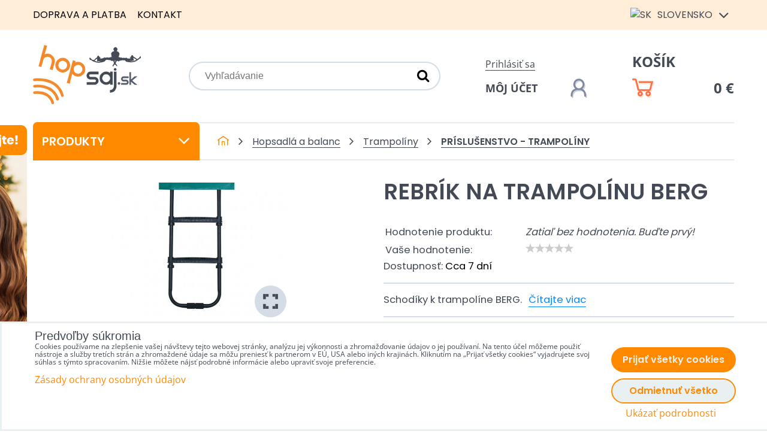

--- FILE ---
content_type: text/html; charset=UTF-8
request_url: https://www.hopsaj.sk/p/271/zebrik-k-trampoline-berg
body_size: 22710
content:
<!DOCTYPE html>
<html data-lang-code="sk" lang="sk" class="no-js" data-lssid="0463ac6214b7">
    <head>
        <meta charset="utf-8">
                <title>Rebrík na trampolínu Berg</title>
        		<meta name="viewport" content="width=device-width, initial-scale=1" />
		 
<script data-privacy-group="script">
var FloxSettings = {
'cartItems': {},'cartProducts': {},'cartType': "slider",'loginType': "slider",'regformType': "slider",'langVer': "" 
}; 
 
</script>
<script data-privacy-group="script">
FloxSettings.img_size = { 'min': "50x50",'small': "120x120",'medium': "440x440",'large': "800x800",'max': "1600x1600",'product_antn': "440x440",'product_detail': "800x800" };
</script>
    <template id="privacy_iframe_info">
    <div class="floxIframeBlockedInfo" data-func-text="Funkčné" data-analytic-text="Analytické" data-ad-text="Marketingové" data-nosnippet="1">
    <div class="floxIframeBlockedInfo__common">
        <div class="likeH3">Externý obsah je blokovaný Voľbami súkromia</div>
        <p>Prajete si načítať externý obsah?</p>
    </div>
    <div class="floxIframeBlockedInfo__youtube">
        <div class="likeH3">Videá Youtube sú blokované Voľbami súkromia</div>
        <p>Prajete si načítať Youtube video?</p>
    </div>
    <div class="floxIframeBlockedInfo__buttons">
        <button class="button floxIframeBlockedInfo__once">Povoliť tentokrát</button>
        <button class="button floxIframeBlockedInfo__always" >Povoliť a zapamätať - súhlas s druhom cookie: </button>
    </div>
    <a class="floxIframeBlockedLink__common" href=""><i class="fa fa-external-link"></i> Otvoriť obsah v novom okne</a>
    <a class="floxIframeBlockedLink__youtube" href=""><i class="fa fa-external-link"></i> Otvoriť video v novom okne</a>
</div>
</template>
<script type="text/javascript" data-privacy-group="script">
FloxSettings.options={},FloxSettings.options.MANDATORY=1,FloxSettings.options.FUNC=2,FloxSettings.options.ANALYTIC=4,FloxSettings.options.AD=8;
FloxSettings.options.fullConsent=15;FloxSettings.options.maxConsent=15;FloxSettings.options.consent=0,localStorage.getItem("floxConsent")&&(FloxSettings.options.consent=parseInt(localStorage.getItem("floxConsent")));FloxSettings.options.sync=1;FloxSettings.google_consent2_options={},FloxSettings.google_consent2_options.AD_DATA=1,FloxSettings.google_consent2_options.AD_PERSON=2;FloxSettings.google_consent2_options.consent=-1,localStorage.getItem("floxGoogleConsent2")&&(FloxSettings.google_consent2_options.consent=parseInt(localStorage.getItem("floxGoogleConsent2")));const privacyIsYoutubeUrl=function(e){return e.includes("youtube.com/embed")||e.includes("youtube-nocookie.com/embed")},privacyIsGMapsUrl=function(e){return e.includes("google.com/maps/embed")||/maps\.google\.[a-z]{2,3}\/maps/i.test(e)},privacyGetPrivacyGroup=function(e){var t="";if(e.getAttribute("data-privacy-group")?t=e.getAttribute("data-privacy-group"):e.closest("*[data-privacy-group]")&&(t=e.closest("*[data-privacy-group]").getAttribute("data-privacy-group")),"IFRAME"===e.tagName){let r=e.src||"";privacyIsYoutubeUrl(r)&&(e.setAttribute("data-privacy-group","func"),t="func"),privacyIsGMapsUrl(r)&&(e.setAttribute("data-privacy-group","func"),t="func")}return"regular"===t&&(t="script"),t},privacyBlockScriptNode=function(e){e.type="javascript/blocked";let t=function(r){"javascript/blocked"===e.getAttribute("type")&&r.preventDefault(),e.removeEventListener("beforescriptexecute",t)};e.addEventListener("beforescriptexecute",t)},privacyHandleScriptTag=function(e){let t=privacyGetPrivacyGroup(e);if(t){if("script"===t)return;"mandatory"===t||"func"===t&&FloxSettings.options.consent&FloxSettings.options.FUNC||"analytic"===t&&FloxSettings.options.consent&FloxSettings.options.ANALYTIC||"ad"===t&&FloxSettings.options.consent&FloxSettings.options.AD||privacyBlockScriptNode(e)}else FloxSettings.options.allow_unclassified||privacyBlockScriptNode(e)},privacyShowPlaceholder=function(e){let t=privacyGetPrivacyGroup(e);var r=document.querySelector("#privacy_iframe_info").content.cloneNode(!0),i=r.querySelector(".floxIframeBlockedInfo__always");i.textContent=i.textContent+r.firstElementChild.getAttribute("data-"+t+"-text"),r.firstElementChild.setAttribute("data-"+t,"1"),r.firstElementChild.removeAttribute("data-func-text"),r.firstElementChild.removeAttribute("data-analytic-text"),r.firstElementChild.removeAttribute("data-ad-text");let o=e.parentNode.classList.contains("blockYoutube");if(e.style.height){let a=e.style.height,c=e.style.width;e.setAttribute("data-privacy-style-height",a),r.firstElementChild.style.setProperty("--iframe-h",a),r.firstElementChild.style.setProperty("--iframe-w",c),e.style.height="0"}else if(e.getAttribute("height")){let n=e.getAttribute("height").replace("px",""),l=e.getAttribute("width").replace("px","");e.setAttribute("data-privacy-height",n),n.includes("%")?r.firstElementChild.style.setProperty("--iframe-h",n):r.firstElementChild.style.setProperty("--iframe-h",n+"px"),l.includes("%")?r.firstElementChild.style.setProperty("--iframe-w",l):r.firstElementChild.style.setProperty("--iframe-w",l+"px"),e.setAttribute("height",0)}else if(o&&e.parentNode.style.maxHeight){let s=e.parentNode.style.maxHeight,p=e.parentNode.style.maxWidth;r.firstElementChild.style.setProperty("--iframe-h",s),r.firstElementChild.style.setProperty("--iframe-w",p)}let u=e.getAttribute("data-privacy-src")||"";privacyIsYoutubeUrl(u)?(r.querySelector(".floxIframeBlockedInfo__common").remove(),r.querySelector(".floxIframeBlockedLink__common").remove(),r.querySelector(".floxIframeBlockedLink__youtube").setAttribute("href",u.replace("/embed/","/watch?v="))):u?(r.querySelector(".floxIframeBlockedInfo__youtube").remove(),r.querySelector(".floxIframeBlockedLink__youtube").remove(),r.querySelector(".floxIframeBlockedLink__common").setAttribute("href",u)):(r.querySelector(".floxIframeBlockedInfo__once").remove(),r.querySelector(".floxIframeBlockedInfo__youtube").remove(),r.querySelector(".floxIframeBlockedLink__youtube").remove(),r.querySelector(".floxIframeBlockedLink__common").remove(),r.querySelector(".floxIframeBlockedInfo__always").classList.add("floxIframeBlockedInfo__always--reload")),e.parentNode.insertBefore(r,e.nextSibling),o&&e.parentNode.classList.add("blockYoutube--blocked")},privacyHidePlaceholderIframe=function(e){var t=e.nextElementSibling;if(t&&t.classList.contains("floxIframeBlockedInfo")){let r=e.parentNode.classList.contains("blockYoutube");r&&e.parentNode.classList.remove("blockYoutube--blocked"),e.getAttribute("data-privacy-style-height")?e.style.height=e.getAttribute("data-privacy-style-height"):e.getAttribute("data-privacy-height")?e.setAttribute("height",e.getAttribute("data-privacy-height")):e.classList.contains("invisible")&&e.classList.remove("invisible"),t.remove()}},privacyBlockIframeNode=function(e){var t=e.src||"";""===t&&e.getAttribute("data-src")&&(t=e.getAttribute("data-src")),e.setAttribute("data-privacy-src",t),e.removeAttribute("src"),!e.classList.contains("floxNoPrivacyPlaceholder")&&(!e.style.width||parseInt(e.style.width)>200)&&(!e.getAttribute("width")||parseInt(e.getAttribute("width"))>200)&&(!e.style.height||parseInt(e.style.height)>200)&&(!e.getAttribute("height")||parseInt(e.getAttribute("height"))>200)&&(!e.style.display||"none"!==e.style.display)&&(!e.style.visibility||"hidden"!==e.style.visibility)&&privacyShowPlaceholder(e)},privacyHandleIframeTag=function(e){let t=privacyGetPrivacyGroup(e);if(t){if("script"===t||"mandatory"===t)return;if("func"===t&&FloxSettings.options.consent&FloxSettings.options.FUNC)return;if("analytic"===t&&FloxSettings.options.consent&FloxSettings.options.ANALYTIC||"ad"===t&&FloxSettings.options.consent&FloxSettings.options.AD)return;privacyBlockIframeNode(e)}else{if(FloxSettings.options.allow_unclassified)return;privacyBlockIframeNode(e)}},privacyHandleYoutubeGalleryItem=function(e){if(!(FloxSettings.options.consent&FloxSettings.options.FUNC)){var t=e.closest(".gallery").getAttribute("data-preview-height"),r=e.getElementsByTagName("img")[0],i=r.getAttribute("src").replace(t+"/"+t,"800/800");r.classList.contains("flox-lazy-load")&&(i=r.getAttribute("data-src").replace(t+"/"+t,"800/800")),e.setAttribute("data-href",e.getAttribute("href")),e.setAttribute("href",i),e.classList.replace("ytb","ytbNoConsent")}},privacyBlockPrivacyElementNode=function(e){e.classList.contains("floxPrivacyPlaceholder")?(privacyShowPlaceholder(e),e.classList.add("invisible")):e.style.display="none"},privacyHandlePrivacyElementNodes=function(e){let t=privacyGetPrivacyGroup(e);if(t){if("script"===t||"mandatory"===t)return;if("func"===t&&FloxSettings.options.consent&FloxSettings.options.FUNC)return;if("analytic"===t&&FloxSettings.options.consent&FloxSettings.options.ANALYTIC||"ad"===t&&FloxSettings.options.consent&FloxSettings.options.AD)return;privacyBlockPrivacyElementNode(e)}else{if(FloxSettings.options.allow_unclassified)return;privacyBlockPrivacyElementNode(e)}};function privacyLoadScriptAgain(e){var t=document.getElementsByTagName("head")[0],r=document.createElement("script");r.src=e.getAttribute("src"),t.appendChild(r),e.parentElement.removeChild(e)}function privacyExecuteScriptAgain(e){var t=document.getElementsByTagName("head")[0],r=document.createElement("script");r.textContent=e.textContent,t.appendChild(r),e.parentElement.removeChild(e)}function privacyEnableScripts(){document.querySelectorAll('script[type="javascript/blocked"]').forEach(e=>{let t=privacyGetPrivacyGroup(e);(FloxSettings.options.consent&FloxSettings.options.ANALYTIC&&t.includes("analytic")||FloxSettings.options.consent&FloxSettings.options.AD&&t.includes("ad")||FloxSettings.options.consent&FloxSettings.options.FUNC&&t.includes("func"))&&(e.getAttribute("src")?privacyLoadScriptAgain(e):privacyExecuteScriptAgain(e))})}function privacyEnableIframes(){document.querySelectorAll("iframe[data-privacy-src]").forEach(e=>{let t=privacyGetPrivacyGroup(e);if(!(FloxSettings.options.consent&FloxSettings.options.ANALYTIC&&t.includes("analytic")||FloxSettings.options.consent&FloxSettings.options.AD&&t.includes("ad")||FloxSettings.options.consent&FloxSettings.options.FUNC&&t.includes("func")))return;privacyHidePlaceholderIframe(e);let r=e.getAttribute("data-privacy-src");e.setAttribute("src",r),e.removeAttribute("data-privacy-src")})}function privacyEnableYoutubeGalleryItems(){FloxSettings.options.consent&FloxSettings.options.FUNC&&(document.querySelectorAll(".ytbNoConsent").forEach(e=>{e.setAttribute("href",e.getAttribute("data-href")),e.classList.replace("ytbNoConsent","ytb")}),"function"==typeof initGalleryPlugin&&initGalleryPlugin())}function privacyEnableBlockedContent(e,t){document.querySelectorAll(".floxCaptchaCont").length&&(e&FloxSettings.options.FUNC)!=(t&FloxSettings.options.FUNC)?window.location.reload():(privacyEnableScripts(),privacyEnableIframes(),privacyEnableYoutubeGalleryItems(),"function"==typeof FloxSettings.privacyEnableScriptsCustom&&FloxSettings.privacyEnableScriptsCustom())}
function privacyUpdateConsent(){ FloxSettings.ga4&&"function"==typeof gtag&&gtag("consent","update",{ad_storage:FloxSettings.options.consent&FloxSettings.options.AD?"granted":"denied",analytics_storage:FloxSettings.options.consent&FloxSettings.options.ANALYTIC?"granted":"denied",functionality_storage:FloxSettings.options.consent&FloxSettings.options.FUNC?"granted":"denied",personalization_storage:FloxSettings.options.consent&FloxSettings.options.FUNC?"granted":"denied",security_storage:FloxSettings.options.consent&FloxSettings.options.FUNC?"granted":"denied",ad_user_data:FloxSettings.google_consent2_options.consent>-1&&FloxSettings.google_consent2_options.consent&FloxSettings.google_consent2_options.AD_DATA?"granted":"denied",ad_personalization:FloxSettings.google_consent2_options.consent>-1&&FloxSettings.google_consent2_options.consent&FloxSettings.google_consent2_options.AD_PERSON?"granted":"denied"});FloxSettings.gtm&&(gtag("consent","update",{ad_storage:FloxSettings.options.consent&FloxSettings.options.AD?"granted":"denied",analytics_storage:FloxSettings.options.consent&FloxSettings.options.ANALYTIC?"granted":"denied",functionality_storage:FloxSettings.options.consent&FloxSettings.options.FUNC?"granted":"denied",personalization_storage:FloxSettings.options.consent&FloxSettings.options.FUNC?"granted":"denied",security_storage:FloxSettings.options.consent&FloxSettings.options.FUNC?"granted":"denied",ad_user_data:FloxSettings.google_consent2_options.consent>-1&&FloxSettings.google_consent2_options.consent&FloxSettings.google_consent2_options.AD_DATA?"granted":"denied",ad_personalization:FloxSettings.google_consent2_options.consent>-1&&FloxSettings.google_consent2_options.consent&FloxSettings.google_consent2_options.AD_PERSON?"granted":"denied"}),dataLayer.push({cookie_consent:{marketing:FloxSettings.options.consent&FloxSettings.options.AD?"granted":"denied",analytics:FloxSettings.options.consent&FloxSettings.options.ANALYTIC?"granted":"denied"},event:"cookie_consent"}));if(FloxSettings.sklik&&FloxSettings.sklik.active){var e={rtgId:FloxSettings.sklik.seznam_retargeting_id,consent:FloxSettings.options.consent&&FloxSettings.options.consent&FloxSettings.options.ANALYTIC?1:0};"category"===FloxSettings.sklik.pageType?(e.category=FloxSettings.sklik.category,e.pageType=FloxSettings.sklik.pageType):"offerdetail"===FloxSettings.sklik.pagetype&&(e.itemId=FloxSettings.sklik.itemId,e.pageType=FloxSettings.sklik.pageType),window.rc&&window.rc.retargetingHit&&window.rc.retargetingHit(e)}"function"==typeof loadCartFromLS&&"function"==typeof saveCartToLS&&(loadCartFromLS(),saveCartToLS());}
const observer=new MutationObserver(e=>{e.forEach(({addedNodes:e})=>{e.forEach(e=>{if(FloxSettings.options.consent!==FloxSettings.options.maxConsent){if(1===e.nodeType&&"SCRIPT"===e.tagName)return privacyHandleScriptTag(e);if(1===e.nodeType&&"IFRAME"===e.tagName)return privacyHandleIframeTag(e);if(1===e.nodeType&&"A"===e.tagName&&e.classList.contains("ytb"))return privacyHandleYoutubeGalleryItem(e);if(1===e.nodeType&&"SCRIPT"!==e.tagName&&"IFRAME"!==e.tagName&&e.classList.contains("floxPrivacyElement"))return privacyHandlePrivacyElementNodes(e)}1===e.nodeType&&(e.classList.contains("mainPrivacyModal")||e.classList.contains("mainPrivacyBar"))&&(FloxSettings.options.consent>0&&!FloxSettings.options.forceShow&&-1!==FloxSettings.google_consent2_options.consent?e.style.display="none":FloxSettings.options.consent>0&&-1===FloxSettings.google_consent2_options.consent?e.classList.add("hideBWConsentOptions"):-1!==FloxSettings.google_consent2_options.consent&&e.classList.add("hideGC2ConsentOptions"))})})});observer.observe(document.documentElement,{childList:!0,subtree:!0}),document.addEventListener("DOMContentLoaded",function(){observer.disconnect()});const createElementBackup=document.createElement;document.createElement=function(...e){if("script"!==e[0].toLowerCase())return createElementBackup.bind(document)(...e);let n=createElementBackup.bind(document)(...e);return n.setAttribute("data-privacy-group","script"),n};
</script>

<meta name="referrer" content="no-referrer-when-downgrade">


<link rel="canonical" href="https://www.hopsaj.sk/p/271/zebrik-k-trampoline-berg">
    

<style itemscope itemtype="https://schema.org/WebPage" itemref="p1a p1b p1c"></style> 
<meta id="p1a" itemprop="name" content="Rebrík na trampolínu Berg">
<meta id="p1b" itemprop="description" content="">  
<meta property="og:title" content="Rebrík na trampolínu Berg">

<meta property="og:url" content="https://www.hopsaj.sk/p/271/zebrik-k-trampoline-berg">
<meta property="og:description" content="">

<meta name="twitter:card" content="summary_large_image">
<meta name="twitter:title" content="Rebrík na trampolínu Berg">
<meta name="twitter:description" content="">

    <meta property="og:locale" content="sk_SK">

    <meta property="og:type" content="product">
    <meta id="p1c" itemprop="image" content="https://www.hopsaj.sk/resize/e/440/440/files/produkty/trampoliny/prislusenstvi/zebrik.jpg">
    <meta property="og:image" content="https://www.hopsaj.sk/resize/e/1200/630/files/produkty/trampoliny/prislusenstvi/zebrik.jpg">  
    <meta name="twitter:image" content="https://www.hopsaj.sk/resize/e/1200/630/files/produkty/trampoliny/prislusenstvi/zebrik.jpg">
    <link href="https://www.hopsaj.sk/resize/e/440/440/files/produkty/trampoliny/prislusenstvi/zebrik.jpg" rel="previewimage">

<link rel="alternate" type="application/rss+xml" title="RSS feed pre www.hopsaj.sk" href="/e/rss/news">

<link rel="dns-prefetch" href="https://www.byznysweb.cz">
<link rel="preconnect" href="https://www.byznysweb.cz/" crossorigin>
<link rel="preload" href="/erp-templates/skins/flat/universal/fonts/fontawesome-webfont.woff2" as="font" type="font/woff2" crossorigin>
<link href="/erp-templates/251208122457/universal.css" rel="stylesheet" type="text/css" media="all">  




  
<script data-privacy-group="regular">
    window.dataLayer = window.dataLayer || [];
    function gtag(){ dataLayer.push(arguments); }
    if(FloxSettings.options) {
        if(FloxSettings.options.consent) {
          gtag('consent', 'default', {
              'ad_storage': (FloxSettings.options.consent & FloxSettings.options.AD)?'granted':'denied',
              'analytics_storage': (FloxSettings.options.consent & FloxSettings.options.ANALYTIC)?'granted':'denied',
              'functionality_storage': (FloxSettings.options.consent & FloxSettings.options.FUNC)?'granted':'denied',
              'personalization_storage': (FloxSettings.options.consent & FloxSettings.options.FUNC)?'granted':'denied',
              'security_storage': (FloxSettings.options.consent & FloxSettings.options.FUNC)?'granted':'denied',
              'ad_user_data': ((FloxSettings.google_consent2_options.consent > -1) && FloxSettings.google_consent2_options.consent & FloxSettings.google_consent2_options.AD_DATA)?'granted':'denied',
              'ad_personalization': ((FloxSettings.google_consent2_options.consent > -1) && FloxSettings.google_consent2_options.consent & FloxSettings.google_consent2_options.AD_PERSON)?'granted':'denied'              
          });
          dataLayer.push({ 'cookie_consent': {
            'marketing': (FloxSettings.options.consent & FloxSettings.options.AD)?'granted':'denied',
            'analytics': (FloxSettings.options.consent & FloxSettings.options.ANALYTIC)?'granted':'denied'
          } });
        } else {
          gtag('consent', 'default', {
              'ad_storage': 'denied',
              'analytics_storage': 'denied',
              'functionality_storage': 'denied',
              'personalization_storage': 'denied',
              'security_storage': 'denied',
              'ad_user_data': 'denied',
              'ad_personalization': 'denied'
          });      
          dataLayer.push({ 'cookie_consent': {
            'marketing': 'denied',
            'analytics': 'denied'
            } 
          });    
        }    
    }
    
    dataLayer.push({
        'pageType' : 'product',
        'value': '33.61',
        'currency': 'EUR',
        'contentIds': ["271_833"]
            });
 
    FloxSettings.currency = 'EUR';
    FloxSettings.gtm = { 'init': true, 'container_id': 'GTM-WX4M2WL', 'page_type': 'product' };
    </script>

    <!-- Google Tag Manager HEAD -->
<script data-privacy-group="regular">(function(w,d,s,l,i){w[l]=w[l]||[];w[l].push({'gtm.start':
new Date().getTime(),event:'gtm.js'});var f=d.getElementsByTagName(s)[0],
j=d.createElement(s),dl=l!='dataLayer'?'&l='+l:'';j.async=true;j.src=
'//www.googletagmanager.com/gtm.js?id='+i+dl;f.parentNode.insertBefore(j,f);
})(window,document,'script','dataLayer','GTM-WX4M2WL');</script>
 
<script data-privacy-group="mandatory">
    FloxSettings.trackerData = {
                    'cartIds': []
            };
    </script>    <!-- Global site tag (gtag.js) - Google Analytics -->
    <script async src="https://www.googletagmanager.com/gtag/js?id=G-G9G8NCCT4F" data-privacy-group="regular"></script>    
    <script data-privacy-group="regular">
        window.dataLayer = window.dataLayer || [];
        function gtag(){ dataLayer.push(arguments); }
        if(FloxSettings.options) {
          if(FloxSettings.options.consent) {
            gtag('consent', 'default', {
              'ad_storage': (FloxSettings.options.consent & FloxSettings.options.AD)?'granted':'denied',
              'analytics_storage': (FloxSettings.options.consent & FloxSettings.options.ANALYTIC)?'granted':'denied',
              'functionality_storage': (FloxSettings.options.consent & FloxSettings.options.FUNC)?'granted':'denied',
              'personalization_storage': (FloxSettings.options.consent & FloxSettings.options.FUNC)?'granted':'denied',
              'security_storage': (FloxSettings.options.consent & FloxSettings.options.FUNC)?'granted':'denied',
              'ad_user_data': ((FloxSettings.google_consent2_options.consent > -1) && FloxSettings.google_consent2_options.consent & FloxSettings.google_consent2_options.AD_DATA)?'granted':'denied',
              'ad_personalization': ((FloxSettings.google_consent2_options.consent > -1) && FloxSettings.google_consent2_options.consent & FloxSettings.google_consent2_options.AD_PERSON)?'granted':'denied',
              'wait_for_update': 500
            });  
          } else {
            gtag('consent', 'default', {
              'ad_storage': 'denied',
              'analytics_storage': 'denied',
              'functionality_storage': 'denied',
              'personalization_storage': 'denied',
              'security_storage': 'denied',
              'ad_user_data': 'denied',
              'ad_personalization': 'denied',
              'wait_for_update': 500
            });  
          }
        }
        gtag('js', new Date());
     
        gtag('set', { 'currency': 'EUR' }); 
      
    

    FloxSettings.ga4 = 1;
    FloxSettings.gtagID = 'G-G9G8NCCT4F';
    gtag('config', 'G-G9G8NCCT4F',{  'groups': 'ga4' });   

  
    </script>   
 
    <link rel="shortcut icon" href="/files/dokumenty/favicon.ico">
    <link rel="icon" href="/files/dokumenty/favicon.ico?refresh" type="image/x-icon">

		<style type="text/css">
        

@font-face {
  font-family: 'Open Sans';
  font-style: normal;
  font-display: swap;
  font-weight: 400;
  src: local(''),
       url('https://www.byznysweb.cz/templates/bw-fonts/open-sans-v34-latin-ext_latin-regular.woff2') format('woff2'),
       url('https://www.byznysweb.cz/templates/bw-fonts/open-sans-v34-latin-ext_latin-regular.woff') format('woff');
}


@font-face {
  font-family: 'Open Sans';
  font-style: normal;
  font-display: swap;
  font-weight: 700;
  src: local(''),
       url('https://www.byznysweb.cz/templates/bw-fonts/open-sans-v34-latin-ext_latin-700.woff2') format('woff2'),
       url('https://www.byznysweb.cz/templates/bw-fonts/open-sans-v34-latin-ext_latin-700.woff') format('woff');
}

@font-face {
  font-family: 'Poppins';
  font-style: normal;
  font-display: swap;
  font-weight: 400;
  src: local(''),
       url('https://www.byznysweb.cz/templates/bw-fonts/poppins-v20-latin-ext_latin-regular.woff2') format('woff2'),
       url('https://www.byznysweb.cz/templates/bw-fonts/poppins-v20-latin-ext_latin-regular.woff') format('woff');
}


@font-face {
  font-family: 'Poppins';
  font-style: normal;
  font-display: swap;
  font-weight: 700;
  src: local(''),
       url('https://www.byznysweb.cz/templates/bw-fonts/poppins-v20-latin-ext_latin-700.woff2') format('woff2'),
       url('https://www.byznysweb.cz/templates/bw-fonts/poppins-v20-latin-ext_latin-700.woff') format('woff');
}
</style>

		<style>
		@font-face {
		  font-family: 'Poppins';
		  font-style: normal;
		  font-display: swap;
		  font-weight: 300;
		  src: local(''),
			   url('/templates/fonts/poppins-v20-latin-ext_latin-300.woff2') format('woff2'),
			   url('/templates/fonts/poppins-v20-latin-ext_latin-300.woff') format('woff');
		}

		@font-face {
		  font-family: 'Poppins';
		  font-style: normal;
		  font-display: swap;
		  font-weight: 600;
		  src: local(''),
			   url('/templates/fonts/poppins-v20-latin-ext_latin-600.woff2') format('woff2'),
			   url('/templates/fonts/poppins-v20-latin-ext_latin-600.woff') format('woff');
		}
		</style>
		<link rel="stylesheet" href="/templates/flat/style.css?v1768119108">
</head>
<body class="">
    <noscript class="noprint">
        <div id="noscript">
            Javascript není prohlížečem podporován nebo je vypnutý. Pro zobrazení stránky tak, jak byla zamýšlena, použijte prohlížeč s podporou JavaScript.
            <br>Pomoc: <a href="https://www.enable-javascript.com/" target="_blank">Enable-Javascript.com</a>.
        </div>
    </noscript>
        
    <div class="oCont remodal-bg">
                <header class="logo_menu_middle noprint">
            <div class="headertop">
	<div class="iCont flx aic">
		<div class="headermenu">
			     
                            
                
            <ul class="dropdown">
                    <li class="menuItem">
                <a class="menuLink" href="/ako-nakupovat-skakacie-topanky"
                   >
                                            
                        Doprava a platba
                                        </a>
                            </li>
                    <li class="menuItem">
                <a class="menuLink" href="/kontakt"
                   >
                                            
                        Kontakt
                                        </a>
                            </li>
                </ul>
       

		</div>
		<div class="headerlangs">
			

<div class="currentlang"><img src="/erp/images/flags/flat/24/SK.png" alt="SK"> <span class="langtext">Slovensko</span> <i class="fa fa-angle-down" aria-hidden="true"></i></div>
<div class="orherlangs">
					<a href="https://www.hopsej.cz/p/271/:r" class="lang ho-lang-cz">
			<img src="/erp/images/flags/flat/24/CZ.png" alt="CZ"> <span class="langtext">Česká republika</span>
		</a>
							<a href="https://www.hopsej.com/p/271/:r" class="lang ho-lang-en">
			<img src="/erp/images/flags/flat/24/EN.png" alt="EN"> <span class="langtext">Worldwide</span>
		</a>
										<a href="https://www.hopsej.es/p/271/:r" class="lang ho-lang-es">
			<img src="/erp/images/flags/flat/24/ES.png" alt="ES"> <span class="langtext">España</span>
		</a>
							<a href="/ru/p/271/:r" class="lang ho-lang-ru">
			<img src="/erp/images/flags/flat/24/RU.png" alt="RU"> <span class="langtext">Россия</span>
		</a>
							<a href="https://www.hopsej.de/p/271/:r" class="lang ho-lang-de">
			<img src="/erp/images/flags/flat/24/DE.png" alt="DE"> <span class="langtext">Deutchland</span>
		</a>
							<a href="https://www.hopsej.fr/p/271/:r" class="lang ho-lang-fr">
			<img src="/erp/images/flags/flat/24/FR.png" alt="FR"> <span class="langtext">La France</span>
		</a>
							<a href="https://www.hopsej.pl/p/271/:r" class="lang ho-lang-pl">
			<img src="/erp/images/flags/flat/24/PL.png" alt="PL"> <span class="langtext"></span>
		</a>
							<a href="/hu/p/271/:r" class="lang ho-lang-hu">
			<img src="/erp/images/flags/flat/24/HU.png" alt="HU"> <span class="langtext"></span>
		</a>
							<a href="https://www.giboard.cz/p/271/:r" class="lang ho-lang-eu">
			<img src="/erp/images/flags/flat/24/EU.png" alt="EU"> <span class="langtext"></span>
		</a>
							<a href="https://www.sneznebrusle.cz/p/271/:r" class="lang ho-lang-is">
			<img src="/erp/images/flags/flat/24/IS.png" alt="IS"> <span class="langtext"></span>
		</a>
							<a href="https://www.slackboard.sk/p/271/:r" class="lang ho-lang-eh">
			<img src="/erp/images/flags/flat/24/EH.png" alt="EH"> <span class="langtext"></span>
		</a>
							<a href="https://www.sneznekorcule.sk/p/271/:r" class="lang ho-lang-zw">
			<img src="/erp/images/flags/flat/24/ZW.png" alt="ZW"> <span class="langtext"></span>
		</a>
			</div>

		</div>
	</div>
</div>
<div class="headermain iCont flx aic">
	<div id="logo">
		<a id="imglogo" href="/"><img src="/files/design/logo/logo-sk.png" alt="Logo"></a>
	</div>
	<div class="topsearch">
		    <form action="/e/search" method="get" class="siteSearchForm">
        <div class="siteSearchCont">
            <label> 
                <span>Vyhľadávanie</span>
                <input data-pages="Stránky" data-products="Produkty" data-categories="Kategórie" data-news="Novinky" data-brands="Výrobca"
                       class="siteSearchInput" id="small-search" 
                       placeholder="Vyhľadávanie" name="word" type="text" value=""></label>
                <button type="submit"><span class="invisible">Hľadať</span><i class="fa fa-search"></i></button>
        </div>
            </form>

	</div>
	<div class="topsearchactivator htab">
		<a href="/e/search" title="Vyhľadávanie" class="searchactivator haction"><i class="fa fa-search"></i></a>
	</div>
	<div class="topacc">
				<div class="hacclink">
			<a  class="sliderLoginActivator" href="/e/login">Prihlásiť sa</a>
		</div>
		<a href="/e/login" title="Môj účet" class="uacc flx aic hline"><span class="dtext">Môj účet</span><img src="/templates/flat/img/account.png" alt="Môj účet"></a>
			</div>
	<div class="topcart">
		<a class=" sliderCartActivator" href="/e/cart/index">
	<div class="hcartlink">Košík</div>
	<div class="haccwrapper flx aic hline">
		<img src="/templates/flat/img/cart.png" alt=""><span class="smallCartPrice" data-pieces="0">0 €</span>
	</div>
</a>

	</div>
</div>

		</header>
        
				
		                    <div id="main" class="basic">
                <div class="iCont clear">
										<div class="floatbanners">
						<div id="leftfloating">                        <div id="box-id-leftfloating" class="pagebox">
                                                        <div id="block-1852" class="blockSlider boxSimple noprint">
                    <div id="sequence1852" class="contentSlider sliderThemeempty"
         data-height="7700" data-theme="empty" data-effect="slideleft" data-period="5"
         >
            <div class="contentShaper" style="width: 1920px;">
                <div style="padding-bottom: 401.04166666667%;"></div>
            </div>
            <ul class="sequence-canvas sliderEffectslideleft">
                                                            
                <li>
                                            <div class="contentSliderImg contentSliderFrame1">
                                                        <picture>
                                                                <img src="/resize/e/1920/10000/files/bannery/postranni/neotalejte-sk.png" alt="Výmena tovaru">
                            </picture>
                                                    </div>
                                                        </li>
                    </ul>

            </div>
</div>

                             
            </div> 
    </div>
						<div id="rightfloating"></div>
					</div>
					                    	
<div id="content" class="mainColumn ">
						

<div id="product-detail" class="boxNP" itemscope itemtype="http://schema.org/Product">
	<div class="detailheader">
		<div class="sidesection">
			<nav id="sideMenu" class="mainmenu">
				<button class="menutrigger">Produkty<i class="fa fa-angle-down" aria-hidden="true"></i></button>
				     
                            
                
            <ul class="side menu-group">
                    <li class="menuItem ancestor submenuActive child3p">
                <a class="menuLink select needsclick" href="/c/hopsadla-a-balanc"
                   >
                                            
                        Hopsadlá a balanc
                        <i class="menuChevron fa fa-chevron-right"></i>                </a>
                                                            <ul class="submenu groupSubmenu3">
        <li class="menuItem groupMenu">
                    <a class="imageMenuLink" href="/c/hopsadla-a-balanc/klokanie-topanky">
                <img class="groupImage" 
                     src="/resize/e/100/100/files/produkty/kangoo-jumps/cerno-oranzove-kangoo-boty.jpg" alt="Klokanie topánky Aerower a Kangoo Jumps výhodne ✔️ na HOPsaj.sk">
            </a>
                <a class="menuLink needsclick" href="/c/hopsadla-a-balanc/klokanie-topanky">
            Klokanie topánky
            <i class="menuChevron fa fa-chevron-right"></i>        </a>
                    <ul class="submenu">
                            <li class="menuItem groupMenu2">
                    <a class="menuLink" href="/c/hopsadla-a-balanc/klokanie-topanky/klokani-boty-aerower">Klokanie topánky Aerower</a>
                </li>
                            <li class="menuItem groupMenu2 lastGSItem">
                    <a class="menuLink" href="/c/hopsadla-a-balanc/klokanie-topanky/kangoo-jumps">Kangoo Jumps</a>
                </li>
                                    </ul>
            </li>
        <li class="menuItem groupMenu">
                    <a class="imageMenuLink" href="/c/hopsadla-a-balanc/sedemmilove-skakacie-topanky">
                <img class="groupImage" 
                     src="/resize/e/100/100/files/produkty/skakaci-boty/a-jump/pro/ajump-pro-black.jpg" alt="Sedemmíľové skákacie topánky">
            </a>
                <a class="menuLink needsclick" href="/c/hopsadla-a-balanc/sedemmilove-skakacie-topanky">
            Skákacie topánky
            <i class="menuChevron fa fa-chevron-right"></i>        </a>
                    <ul class="submenu">
                            <li class="menuItem groupMenu2">
                    <a class="menuLink" href="/c/hopsadla-a-balanc/sedemmilove-skakacie-topanky/lochjump">A-Jump</a>
                </li>
                            <li class="menuItem groupMenu2">
                    <a class="menuLink" href="/c/hopsadla-a-balanc/sedemmilove-skakacie-topanky/detske-skakacie-topanky">Detské skákacie topánky</a>
                </li>
                            <li class="menuItem groupMenu2">
                    <a class="menuLink" href="/c/hopsadla-a-balanc/sedemmilove-skakacie-topanky/prislusenstvo">Príslušenstvo</a>
                </li>
                            <li class="menuItem groupMenu2 lastGSItem">
                    <a class="menuLink" href="/c/hopsadla-a-balanc/sedemmilove-skakacie-topanky/skyrunner1">SkyRunner</a>
                </li>
                                    </ul>
            </li>
        <li class="menuItem groupMenu">
                    <a class="imageMenuLink" href="/c/hopsadla-a-balanc/pogo-skakacie-tyce">
                <img class="groupImage" 
                     src="/resize/e/100/100/files/produkty/pogo/tk8-pro-2.jpg" alt="POGO skákacie tyče výhodne ✔️ na HOPsaj.sk">
            </a>
                <a class="menuLink needsclick" href="/c/hopsadla-a-balanc/pogo-skakacie-tyce">
            POGO skákacie tyče
            <i class="menuChevron fa fa-chevron-right"></i>        </a>
                    <ul class="submenu">
                            <li class="menuItem groupMenu2">
                    <a class="menuLink" href="/c/hopsadla-a-balanc/pogo-skakacie-tyce/vurtego-pogo-tyce">Vurtego</a>
                </li>
                            <li class="menuItem groupMenu2">
                    <a class="menuLink" href="/c/hopsadla-a-balanc/pogo-skakacie-tyce/tk8-pogo">TK8 POGO</a>
                </li>
                            <li class="menuItem groupMenu2 lastGSItem">
                    <a class="menuLink" href="/c/hopsadla-a-balanc/pogo-skakacie-tyce/nahradni-dily-pogo">Náhradné diely POGO</a>
                </li>
                                    </ul>
            </li>
        <li class="menuItem groupMenu">
                    <a class="imageMenuLink" href="/c/hopsadla-a-balanc/freeline-skates">
                <img class="groupImage" 
                     src="/resize/e/100/100/files/produkty/freeline-skates/freeline-skates.jpg" alt="Freeline Skates kupte na HOPsej.cz">
            </a>
                <a class="menuLink needsclick" href="/c/hopsadla-a-balanc/freeline-skates">
            Freeline Skates
            <i class="menuChevron fa fa-chevron-right"></i>        </a>
                    <ul class="submenu">
                            <li class="menuItem groupMenu2">
                    <a class="menuLink" href="/c/hopsadla-a-balanc/freeline-skates/twinboardy1">Twinboardy</a>
                </li>
                            <li class="menuItem groupMenu2 lastGSItem">
                    <a class="menuLink" href="/c/hopsadla-a-balanc/freeline-skates/twinboard-prislusenstvi1">Freeline príslušenstvo</a>
                </li>
                                    </ul>
            </li>
        <li class="menuItem groupMenu">
                <a class="menuLink needsclick" href="/c/hopsadla-a-balanc/slackline">
            Slackline
            <i class="menuChevron fa fa-chevron-right"></i>        </a>
                    <ul class="submenu">
                            <li class="menuItem groupMenu2">
                    <a class="menuLink" href="/c/hopsadla-a-balanc/slackline/trickline">Trickline</a>
                </li>
                            <li class="menuItem groupMenu2">
                    <a class="menuLink" href="/c/hopsadla-a-balanc/slackline/standardne-slackline">Štandardné slackline</a>
                </li>
                            <li class="menuItem groupMenu2">
                    <a class="menuLink" href="/c/hopsadla-a-balanc/slackline/slackline-pro-deti">Longline</a>
                </li>
                            <li class="menuItem groupMenu2">
                    <a class="menuLink" href="/c/hopsadla-a-balanc/slackline/fitnessline">Fitnessline</a>
                </li>
                            <li class="menuItem groupMenu2">
                    <a class="menuLink" href="/c/hopsadla-a-balanc/slackline/doplnky">Doplnky</a>
                </li>
                            <li class="menuItem groupMenu2">
                    <a class="menuLink" href="/c/hopsadla-a-balanc/slackline/giboard">GiBoard</a>
                </li>
                            <li class="menuItem groupMenu2 lastGSItem">
                    <a class="menuLink" href="/c/hopsadla-a-balanc/slackline/slackline-bez-stromov">Slackline bez stromov</a>
                </li>
                                    </ul>
            </li>
        <li class="menuItem groupMenu">
                    <a class="imageMenuLink" href="/c/hopsadla-a-balanc/jednokolky">
                <img class="groupImage" 
                     src="/resize/e/100/100/files/produkty/1kolky/jednokolka-20-alu.jpg" alt="Jednokolky a monocykle za výhodné ceny ✔️ na HOPsaj.sk">
            </a>
                <a class="menuLink needsclick" href="/c/hopsadla-a-balanc/jednokolky">
            Jednokolky
            <i class="menuChevron fa fa-chevron-right"></i>        </a>
                    <ul class="submenu">
                            <li class="menuItem groupMenu2">
                    <a class="menuLink" href="/c/hopsadla-a-balanc/jednokolky/1kolky-pre-zaciatocnikov">1kolky pre začiatočníkov</a>
                </li>
                            <li class="menuItem groupMenu2">
                    <a class="menuLink" href="/c/hopsadla-a-balanc/jednokolky/jednokolky-cross-street">Jednokolky Cross/ Street</a>
                </li>
                            <li class="menuItem groupMenu2">
                    <a class="menuLink" href="/c/hopsadla-a-balanc/jednokolky/muni-jednokolky">MUNI jednokolky</a>
                </li>
                            <li class="menuItem groupMenu2">
                    <a class="menuLink" href="/c/hopsadla-a-balanc/jednokolky/profesionalne">Profesionálne jednokolky</a>
                </li>
                            <li class="menuItem groupMenu2">
                    <a class="menuLink" href="/c/hopsadla-a-balanc/jednokolky/specialne-jednokolky">Špeciálne jednokolky</a>
                </li>
                            <li class="menuItem groupMenu2">
                    <a class="menuLink" href="/c/hopsadla-a-balanc/jednokolky/nahradni-diely-na-1kolku">Náhradné diely na 1kolku</a>
                </li>
                            <li class="menuItem groupMenu2 lastGSItem">
                    <a class="menuLink" href="/c/hopsadla-a-balanc/jednokolky/na-zelanie">Na želanie</a>
                </li>
                            <li class="menuItem groupMenu2 lastGSItem jsinvisible">
                    <a class="menuLink" href="/c/hopsadla-a-balanc/jednokolky/jednokolky-na-objednavku">Jednokolky na objednávku</a>
                </li>
                                        <li class="menuItem lastGSItem cssinvisible">
                    <br><a class="menuLink showGroupSubmenuLinks" href="#"><em>Ďalšie kategórie</em></a>
                </li>            
                        </ul>
            </li>
        <li class="menuItem groupMenu">
                    <a class="imageMenuLink" href="/c/hopsadla-a-balanc/hlinikove-chudy">
                <img class="groupImage" 
                     src="/resize/e/100/100/files/produkty/chudy/voltige/voltige-stilts.jpg" alt="Hliníkové chodúle kupte na HOPsej.cz">
            </a>
                <a class="menuLink needsclick" href="/c/hopsadla-a-balanc/hlinikove-chudy">
            Hliníkové chodúle
            <i class="menuChevron fa fa-chevron-right"></i>        </a>
                    <ul class="submenu">
                            <li class="menuItem groupMenu2">
                    <a class="menuLink" href="/c/hopsadla-a-balanc/hlinikove-chudy/pracovni-teleskopicke-chudy">Pracovné chodúle</a>
                </li>
                            <li class="menuItem groupMenu2">
                    <a class="menuLink" href="/c/hopsadla-a-balanc/hlinikove-chudy/divadelni-chudy">Divadelné chodúle</a>
                </li>
                            <li class="menuItem groupMenu2 lastGSItem">
                    <a class="menuLink" href="/c/hopsadla-a-balanc/hlinikove-chudy/detske-chodule">Detské chodúle</a>
                </li>
                                    </ul>
            </li>
        <li class="menuItem groupMenu">
                    <a class="imageMenuLink" href="/c/hopsadla-a-balanc/detska-skakadla">
                <img class="groupImage" 
                     src="/resize/e/100/100/files/produkty/detska-skakadla/f053589.jpg" alt="Detské skákadlá">
            </a>
                <a class="menuLink" href="/c/hopsadla-a-balanc/detska-skakadla">
            Detské skákadlá
                    </a>
            </li>
        <li class="menuItem groupMenu">
                    <a class="imageMenuLink" href="/c/hopsadla-a-balanc/trampoliny">
                <img class="groupImage" 
                     src="/resize/e/100/100/files/produkty/trampoliny/champion-330.jpg" alt="Tiché a kvalitné trampolíny kúpite na HOPsaj.sk">
            </a>
                <a class="menuLink needsclick submenuActive" href="/c/hopsadla-a-balanc/trampoliny">
            Trampolíny
            <i class="menuChevron fa fa-chevron-right"></i>        </a>
                    <ul class="submenu">
                            <li class="menuItem groupMenu2">
                    <a class="menuLink" href="/c/hopsadla-a-balanc/trampoliny/trampoliny-skladem">Trampolíny skladom</a>
                </li>
                            <li class="menuItem groupMenu2">
                    <a class="menuLink" href="/c/hopsadla-a-balanc/trampoliny/nafukovaci-airtrack">Nafukovací Airtrack</a>
                </li>
                            <li class="menuItem groupMenu2">
                    <a class="menuLink" href="/c/hopsadla-a-balanc/trampoliny/trampoliny-zakopane">Trampolíny zakopané</a>
                </li>
                            <li class="menuItem groupMenu2">
                    <a class="menuLink" href="/c/hopsadla-a-balanc/trampoliny/trampoliny-s-ochrannou-siti">Trampolíny s ochrannou sieťou</a>
                </li>
                            <li class="menuItem groupMenu2">
                    <a class="menuLink" href="/c/hopsadla-a-balanc/trampoliny/prislusenstvi-k-trampolinam">Príslušenstvo - trampolíny</a>
                </li>
                            <li class="menuItem groupMenu2">
                    <a class="menuLink" href="/c/hopsadla-a-balanc/trampoliny/trampoliny-na-verejna-hriste">Trampolíny na verejné ihriská</a>
                </li>
                            <li class="menuItem groupMenu2 lastGSItem">
                    <a class="menuLink" href="/c/hopsadla-a-balanc/trampoliny/trampolina-na-jumping">Trampolína na jumping</a>
                </li>
                            <li class="menuItem groupMenu2 jsinvisible">
                    <a class="menuLink" href="/c/hopsadla-a-balanc/trampoliny/sluzby">Služby</a>
                </li>
                            <li class="menuItem groupMenu2 lastGSItem jsinvisible">
                    <a class="menuLink" href="/c/hopsadla-a-balanc/trampoliny/levne-trampoliny">Lacné trampolíny</a>
                </li>
                                        <li class="menuItem lastGSItem cssinvisible">
                    <br><a class="menuLink showGroupSubmenuLinks" href="#"><em>Ďalšie kategórie</em></a>
                </li>            
                        </ul>
            </li>
        <li class="menuItem groupMenu">
                    <a class="imageMenuLink" href="/c/hopsadla-a-balanc/balancni-desky">
                <img class="groupImage" 
                     src="/resize/e/100/100/files/produkty/balancni-desky/original/balancni-deska-urban-surf.jpeg" alt="Balančné dosky od profesionálov na balans kúpite na HOPsaj.sk">
            </a>
                <a class="menuLink needsclick" href="/c/hopsadla-a-balanc/balancni-desky">
            Balančné dosky
            <i class="menuChevron fa fa-chevron-right"></i>        </a>
                    <ul class="submenu">
                            <li class="menuItem groupMenu2">
                    <a class="menuLink" href="/c/hopsadla-a-balanc/balancni-desky/balancni-prkna-trickboard">Balanční prkna Trickboard</a>
                </li>
                            <li class="menuItem groupMenu2 lastGSItem">
                    <a class="menuLink" href="/c/hopsadla-a-balanc/balancni-desky/giboard">Slackline dosky</a>
                </li>
                                    </ul>
            </li>
    </ul>   
                                                </li>
                    <li class="menuItem ancestor child3p">
                <a class="menuLink needsclick" href="/c/elektromobilita"
                   >
                                            
                        Elektromobilita
                        <i class="menuChevron fa fa-chevron-right"></i>                </a>
                                                            <ul class="submenu groupSubmenu3">
        <li class="menuItem groupMenu">
                    <a class="imageMenuLink" href="/c/elektromobilita/el-jednokolky">
                <img class="groupImage" 
                     src="/resize/e/100/100/files/produkty/free-wheel/inmotion/inmotion-v5.jpg" alt="Elektrické jednokolky výhodne ✔️ na HOPsaj.sk">
            </a>
                <a class="menuLink needsclick" href="/c/elektromobilita/el-jednokolky">
            Elektrické jednokolky
            <i class="menuChevron fa fa-chevron-right"></i>        </a>
                    <ul class="submenu">
                            <li class="menuItem groupMenu2">
                    <a class="menuLink" href="/c/elektromobilita/el-jednokolky/inmotion">InMotion</a>
                </li>
                            <li class="menuItem groupMenu2">
                    <a class="menuLink" href="/c/elektromobilita/el-jednokolky/kingsong">KingSong</a>
                </li>
                            <li class="menuItem groupMenu2">
                    <a class="menuLink" href="/c/elektromobilita/el-jednokolky/ninebot">Ninebot</a>
                </li>
                            <li class="menuItem groupMenu2 lastGSItem">
                    <a class="menuLink" href="/c/elektromobilita/el-jednokolky/prislusenstvi">Příslušenství</a>
                </li>
                                    </ul>
            </li>
        <li class="menuItem groupMenu">
                    <a class="imageMenuLink" href="/c/elektromobilita/el-dvojkolky">
                <img class="groupImage" 
                     src="/resize/e/100/100/files/produkty/el.-dvoukolky/2-colors-6-2.png" alt="">
            </a>
                <a class="menuLink" href="/c/elektromobilita/el-dvojkolky">
            Elektrické dvojkolky
                    </a>
            </li>
        <li class="menuItem groupMenu">
                    <a class="imageMenuLink" href="/c/elektromobilita/elektricke-kolobezky">
                <img class="groupImage" 
                     src="/resize/e/100/100/files/produkty/kolobezky/motorove/sxt-compact/sxt-compact-h300.jpg" alt="Elektrické kolobežky so super výkonom ✔️ na HOPsaj.sk">
            </a>
                <a class="menuLink needsclick" href="/c/elektromobilita/elektricke-kolobezky">
            Elektrické kolobežky
            <i class="menuChevron fa fa-chevron-right"></i>        </a>
                    <ul class="submenu">
                            <li class="menuItem groupMenu2">
                    <a class="menuLink" href="/c/elektromobilita/elektricke-kolobezky/kolobezky-segway">Kolobežky Segway</a>
                </li>
                            <li class="menuItem groupMenu2">
                    <a class="menuLink" href="/c/elektromobilita/elektricke-kolobezky/detske-elektrokolobezky">Detské elektrokolobežky</a>
                </li>
                            <li class="menuItem groupMenu2">
                    <a class="menuLink" href="/c/elektromobilita/elektricke-kolobezky/kolobezky-perut">Kolobežky Perut</a>
                </li>
                            <li class="menuItem groupMenu2">
                    <a class="menuLink" href="/c/elektromobilita/elektricke-kolobezky/e-twow">Kolobežky E-TWOW</a>
                </li>
                            <li class="menuItem groupMenu2">
                    <a class="menuLink" href="/c/elektromobilita/elektricke-kolobezky/kolobezky-eljet">Koloběžky Eljet</a>
                </li>
                            <li class="menuItem groupMenu2 lastGSItem">
                    <a class="menuLink" href="/c/elektromobilita/elektricke-kolobezky/kolobezky-kostka">Koloběžky Kostka</a>
                </li>
                                    </ul>
            </li>
        <li class="menuItem groupMenu">
                    <a class="imageMenuLink" href="/c/elektromobilita/hoverboardy">
                <img class="groupImage" 
                     src="/resize/e/100/100/files/produkty/howerboard/kolonozka/kolonozka-offroad/-vyr-93kolonozka-offroad-lightning.jpg" alt="Hoverboardy a kolonožky výhodne ✔️ na HOPsaj.sk">
            </a>
                <a class="menuLink needsclick" href="/c/elektromobilita/hoverboardy">
            Hoverboardy
            <i class="menuChevron fa fa-chevron-right"></i>        </a>
                    <ul class="submenu">
                            <li class="menuItem groupMenu2 lastGSItem">
                    <a class="menuLink" href="/c/elektromobilita/hoverboardy/prislusenstvi-k-hoverboardum"> Príslušenstvo</a>
                </li>
                                    </ul>
            </li>
        <li class="menuItem groupMenu">
                    <a class="imageMenuLink" href="/c/elektromobilita/hovershoes">
                <img class="groupImage" 
                     src="/resize/e/100/100/files/produkty/howerboard/hovershoes-/inmotion-hovershoes-5.jpg" alt="Hovershoes">
            </a>
                <a class="menuLink" href="/c/elektromobilita/hovershoes">
            Hovershoes
                    </a>
            </li>
        <li class="menuItem groupMenu">
                    <a class="imageMenuLink" href="/c/elektromobilita/elektro-skateboard">
                <img class="groupImage" 
                     src="/resize/e/100/100/files/produkty/elektro-skateboard/4.jpg" alt="Elektrické skateboardy výhodne ✔️ na HOPsaj.sk">
            </a>
                <a class="menuLink needsclick" href="/c/elektromobilita/elektro-skateboard">
            Elektro skateboard
            <i class="menuChevron fa fa-chevron-right"></i>        </a>
                    <ul class="submenu">
                            <li class="menuItem groupMenu2 lastGSItem">
                    <a class="menuLink" href="/c/elektromobilita/elektro-skateboard/longboardy-exway">Longboardy Exway</a>
                </li>
                                    </ul>
            </li>
        <li class="menuItem groupMenu">
                    <a class="imageMenuLink" href="/c/elektromobilita/detske-elektricke-auticka">
                <img class="groupImage" 
                     src="/resize/e/100/100/files/produkty/elektricke-auto/mini.jpg" alt="Detské elektrické autíčka s najvernejší podobou">
            </a>
                <a class="menuLink" href="/c/elektromobilita/detske-elektricke-auticka">
            Detské elektrické autíčka
                    </a>
            </li>
        <li class="menuItem groupMenu">
                    <a class="imageMenuLink" href="/c/elektromobilita/elektricke-motokary">
                <img class="groupImage" 
                     src="/resize/e/100/100/files/produkty/elektromobilita/segway/gokart/segway-kokart.jpg" alt="Skvělé elektrické motokáry pro děti i dospělé">
            </a>
                <a class="menuLink" href="/c/elektromobilita/elektricke-motokary">
            Elektrické motokáry
                    </a>
            </li>
        <li class="menuItem groupMenu">
                <a class="menuLink" href="/c/elektromobilita/elektrokola">
            Elektrokola
                    </a>
            </li>
        <li class="menuItem groupMenu">
                    <a class="imageMenuLink" href="/c/elektromobilita/elektricke-scootery">
                <img class="groupImage" 
                     src="/resize/e/100/100/files/produkty/elektromobilita/segway/e-scootery/769-2-e110s-1.png" alt="Elektrické scootery a motorky Segway a Niu">
            </a>
                <a class="menuLink" href="/c/elektromobilita/elektricke-scootery">
            Elektrické scootery
                    </a>
            </li>
    </ul>   
                                                </li>
                    <li class="menuItem ancestor child3p">
                <a class="menuLink needsclick" href="/c/na-zimu"
                   >
                                            
                        Na zimu
                        <i class="menuChevron fa fa-chevron-right"></i>                </a>
                                                            <ul class="submenu groupSubmenu3">
        <li class="menuItem groupMenu">
                    <a class="imageMenuLink" href="/c/na-zimu/sled-dogs-skates">
                <img class="groupImage" 
                     src="/resize/e/100/100/files/produkty/zima/sled-dogs/sled-dogs-sjezd-300.jpg" alt="Tomsen snowskates - Kúp si korčule na sneh">
            </a>
                <a class="menuLink needsclick" href="/c/na-zimu/sled-dogs-skates">
            Snowskates
            <i class="menuChevron fa fa-chevron-right"></i>        </a>
                    <ul class="submenu">
                            <li class="menuItem groupMenu2">
                    <a class="menuLink" href="/c/na-zimu/sled-dogs-skates/brusle-na-snih">Korčule na sneh</a>
                </li>
                            <li class="menuItem groupMenu2">
                    <a class="menuLink" href="/c/na-zimu/sled-dogs-skates/prislusenstvi">Príslušenstvo</a>
                </li>
                            <li class="menuItem groupMenu2">
                    <a class="menuLink" href="/c/na-zimu/sled-dogs-skates/prilby-lyzarske">Lyžařské přilby</a>
                </li>
                            <li class="menuItem groupMenu2 lastGSItem">
                    <a class="menuLink" href="/c/na-zimu/sled-dogs-skates/poukazy">Darčekové poukážky</a>
                </li>
                                    </ul>
            </li>
        <li class="menuItem groupMenu">
                    <a class="imageMenuLink" href="/c/na-zimu/klu-ski">
                <img class="groupImage" 
                     src="/resize/e/100/100/files/produkty/zima/kluzky/kluski-special-cerne.jpg" alt="Kupte si Klu-Ski- klouzací návleky na boty">
            </a>
                <a class="menuLink needsclick" href="/c/na-zimu/klu-ski">
            Klu-Ski
            <i class="menuChevron fa fa-chevron-right"></i>        </a>
                    <ul class="submenu">
                            <li class="menuItem groupMenu2 lastGSItem">
                    <a class="menuLink" href="/c/na-zimu/klu-ski/snowfeet">SnowFeet</a>
                </li>
                                    </ul>
            </li>
        <li class="menuItem groupMenu">
                    <a class="imageMenuLink" href="/c/na-zimu/snow-scoot">
                <img class="groupImage" 
                     src="/resize/e/100/100/files/produkty/zima/snow-scoot/eretic-light-front.jpg" alt="SnowScoot - freestyle kolobežky na sneh ✔️ HOPsaj.sk">
            </a>
                <a class="menuLink needsclick" href="/c/na-zimu/snow-scoot">
            Snow Scoot
            <i class="menuChevron fa fa-chevron-right"></i>        </a>
                    <ul class="submenu">
                            <li class="menuItem groupMenu2">
                    <a class="menuLink" href="/c/na-zimu/snow-scoot/snowscooty-snowbaar">Snowscooty SnowBaar</a>
                </li>
                            <li class="menuItem groupMenu2">
                    <a class="menuLink" href="/c/na-zimu/snow-scoot/prislusenstvi">Príslušenstvo</a>
                </li>
                            <li class="menuItem groupMenu2 lastGSItem">
                    <a class="menuLink" href="/c/na-zimu/snow-scoot/detske-snezne-kolobezky">Detské snežné kolobežky</a>
                </li>
                                    </ul>
            </li>
        <li class="menuItem groupMenu">
                    <a class="imageMenuLink" href="/c/na-zimu/sneznice-a-macky">
                <img class="groupImage" 
                     src="/resize/er/550/550/b2b.heliosrace.cz/images/catalogue/xl/sneznice-haven-morpho-bigfoot-_5.jpg" alt="Snežnice a mačky kúpite na HOPsaj.sk">
            </a>
                <a class="menuLink needsclick" href="/c/na-zimu/sneznice-a-macky">
            Snežnice a mačky
            <i class="menuChevron fa fa-chevron-right"></i>        </a>
                    <ul class="submenu">
                            <li class="menuItem groupMenu2 lastGSItem">
                    <a class="menuLink" href="/c/na-zimu/sneznice-a-macky/nesmeky">Nesmeky</a>
                </li>
                                    </ul>
            </li>
        <li class="menuItem groupMenu">
                    <a class="imageMenuLink" href="/c/na-zimu/kratke-lyze">
                <img class="groupImage" 
                     src="/resize/e/100/100/files/produkty/detail-bigfoot-lyze-sporten-marvin-2012-marwin-darek.jpeg" alt="Krátke lyže nás bavia. Čím kratšie, tým lepšie! | Top modely skladom">
            </a>
                <a class="menuLink needsclick" href="/c/na-zimu/kratke-lyze">
            Krátke lyže
            <i class="menuChevron fa fa-chevron-right"></i>        </a>
                    <ul class="submenu">
                            <li class="menuItem groupMenu2">
                    <a class="menuLink" href="/c/na-zimu/kratke-lyze/snowskates">Snowskates</a>
                </li>
                            <li class="menuItem groupMenu2">
                    <a class="menuLink" href="/c/na-zimu/kratke-lyze/skiboardy">Skiboardy</a>
                </li>
                            <li class="menuItem groupMenu2">
                    <a class="menuLink" href="/c/na-zimu/kratke-lyze/snowblade">Snowblade</a>
                </li>
                            <li class="menuItem groupMenu2 lastGSItem">
                    <a class="menuLink" href="/c/na-zimu/kratke-lyze/bigfoot-lyze">Bigfoot lyže</a>
                </li>
                                    </ul>
            </li>
        <li class="menuItem groupMenu">
                <a class="menuLink" href="/c/na-zimu/combo-ski">
            Combo SKI
                    </a>
            </li>
    </ul>   
                                                </li>
                    <li class="menuItem ancestor child3p">
                <a class="menuLink needsclick" href="/c/ostatne"
                   >
                                            
                        Ostatné
                        <i class="menuChevron fa fa-chevron-right"></i>                </a>
                                                            <ul class="submenu groupSubmenu3">
        <li class="menuItem groupMenu">
                    <a class="imageMenuLink" href="/c/ostatne/brusle">
                <img class="groupImage" 
                     src="/resize/e/100/100/files/produkty/brusle/brusle.jpeg" alt="">
            </a>
                <a class="menuLink needsclick" href="/c/ostatne/brusle">
            Korčule
            <i class="menuChevron fa fa-chevron-right"></i>        </a>
                    <ul class="submenu">
                            <li class="menuItem groupMenu2">
                    <a class="menuLink" href="/c/ostatne/brusle/brusle-na-snih">Korčule na sneh</a>
                </li>
                            <li class="menuItem groupMenu2">
                    <a class="menuLink" href="/c/ostatne/brusle/brusle-zimni">Zimné korčule</a>
                </li>
                            <li class="menuItem groupMenu2 lastGSItem">
                    <a class="menuLink" href="/c/ostatne/brusle/brusle-koleckove">Kolieskové korčule</a>
                </li>
                                    </ul>
            </li>
        <li class="menuItem groupMenu">
                    <a class="imageMenuLink" href="/c/ostatne/yoyo">
                <img class="groupImage" 
                     src="/resize/e/100/100/files/produkty/yoyo/superstar/sn-mek-obrazovky-2016-04-21-v-15.40.00.png" alt="Predaj JoJo - YoYo - Začiatočníci aj pokročilí">
            </a>
                <a class="menuLink needsclick" href="/c/ostatne/yoyo">
            YOYO
            <i class="menuChevron fa fa-chevron-right"></i>        </a>
                    <ul class="submenu">
                            <li class="menuItem groupMenu2">
                    <a class="menuLink" href="/c/ostatne/yoyo/kovove-yoyo">Kovové YoYo</a>
                </li>
                            <li class="menuItem groupMenu2">
                    <a class="menuLink" href="/c/ostatne/yoyo/snurky-na-yoyo-jojo">Šnúrky</a>
                </li>
                            <li class="menuItem groupMenu2 lastGSItem">
                    <a class="menuLink" href="/c/ostatne/yoyo/prislusenstvi">YoYo príslušenstvo</a>
                </li>
                                    </ul>
            </li>
        <li class="menuItem groupMenu">
                <a class="menuLink needsclick" href="/c/ostatne/kolobezky">
            Kolobežky
            <i class="menuChevron fa fa-chevron-right"></i>        </a>
                    <ul class="submenu">
                            <li class="menuItem groupMenu2">
                    <a class="menuLink" href="/c/ostatne/kolobezky/freestyle-kolobezky">Freestyle kolobežky</a>
                </li>
                            <li class="menuItem groupMenu2">
                    <a class="menuLink" href="/c/ostatne/kolobezky/silnicni-kolobezky">Cestné kolobežky</a>
                </li>
                            <li class="menuItem groupMenu2">
                    <a class="menuLink" href="/c/ostatne/kolobezky/skladaci-kolobezky">Skladacie kolobežky</a>
                </li>
                            <li class="menuItem groupMenu2">
                    <a class="menuLink" href="/c/ostatne/kolobezky/turisticke-kolobezky">Turistické koloběžky</a>
                </li>
                            <li class="menuItem groupMenu2">
                    <a class="menuLink" href="/c/ostatne/kolobezky/kolobezky-do-mesta">Kolobežky do mesta</a>
                </li>
                            <li class="menuItem groupMenu2">
                    <a class="menuLink" href="/c/ostatne/kolobezky/kolobezky-pro-deti">Kolobežky pre deti</a>
                </li>
                            <li class="menuItem groupMenu2 lastGSItem">
                    <a class="menuLink" href="/c/ostatne/kolobezky/specialni-kolobezky">Továrne kolobežky</a>
                </li>
                            <li class="menuItem groupMenu2 jsinvisible">
                    <a class="menuLink" href="/c/ostatne/kolobezky/terenni-kolobezky">Terénne kolobežky</a>
                </li>
                            <li class="menuItem groupMenu2 jsinvisible">
                    <a class="menuLink" href="/c/ostatne/kolobezky/doplnky">Doplňky</a>
                </li>
                            <li class="menuItem groupMenu2 lastGSItem jsinvisible">
                    <a class="menuLink" href="/c/ostatne/kolobezky/motorove-kolobezky">Motorové kolobežky</a>
                </li>
                                        <li class="menuItem lastGSItem cssinvisible">
                    <br><a class="menuLink showGroupSubmenuLinks" href="#"><em>Ďalšie kategórie</em></a>
                </li>            
                        </ul>
            </li>
        <li class="menuItem groupMenu">
                    <a class="imageMenuLink" href="/c/ostatne/oblecenie-a-doplnky">
                <img class="groupImage" 
                     src="/resize/e/100/100/files/produkty/obleceni/cepkasled-dogs-nahled.png" alt="Samolepky, buttony, tričká na skákacie topánky">
            </a>
                <a class="menuLink needsclick" href="/c/ostatne/oblecenie-a-doplnky">
            Oblečenie a doplnky
            <i class="menuChevron fa fa-chevron-right"></i>        </a>
                    <ul class="submenu">
                            <li class="menuItem groupMenu2">
                    <a class="menuLink" href="/c/ostatne/oblecenie-a-doplnky/doplnky">Doplnky</a>
                </li>
                            <li class="menuItem groupMenu2">
                    <a class="menuLink" href="/c/ostatne/oblecenie-a-doplnky/oblecenie">Oblečenie</a>
                </li>
                            <li class="menuItem groupMenu2 lastGSItem">
                    <a class="menuLink" href="/c/ostatne/oblecenie-a-doplnky/vydelavejte">Zarábajte</a>
                </li>
                                    </ul>
            </li>
        <li class="menuItem groupMenu">
                    <a class="imageMenuLink" href="/c/ostatne/sbs-balancni-naramky">
                <img class="groupImage" 
                     src="/resize/e/100/100/files/produkty/naramky/sbs-forza-balance-3.jpg" alt="Balančné náramky SBS Forza Balance">
            </a>
                <a class="menuLink needsclick" href="/c/ostatne/sbs-balancni-naramky">
            Balančné náramky
            <i class="menuChevron fa fa-chevron-right"></i>        </a>
                    <ul class="submenu">
                            <li class="menuItem groupMenu2">
                    <a class="menuLink" href="/c/ostatne/sbs-balancni-naramky/balancni-naramky-forza">Balančné náramky Forza</a>
                </li>
                            <li class="menuItem groupMenu2 lastGSItem">
                    <a class="menuLink" href="/c/ostatne/sbs-balancni-naramky/naramky-energy">Rada ENERGY</a>
                </li>
                                    </ul>
            </li>
        <li class="menuItem groupMenu">
                    <a class="imageMenuLink" href="/c/ostatne/helmy-a-chranice">
                <img class="groupImage" 
                     src="/resize/e/100/100/files/produkty/chranice-helmy/detail-prilba-haven-fr-hero-lite-cern.jpg" alt="Predaj helmy/ prilby a chrániče">
            </a>
                <a class="menuLink needsclick" href="/c/ostatne/helmy-a-chranice">
            Helmy a chrániče
            <i class="menuChevron fa fa-chevron-right"></i>        </a>
                    <ul class="submenu">
                            <li class="menuItem groupMenu2">
                    <a class="menuLink" href="/c/ostatne/helmy-a-chranice/helmy">Helmy</a>
                </li>
                            <li class="menuItem groupMenu2">
                    <a class="menuLink" href="/c/ostatne/helmy-a-chranice/chranice">Chrániče</a>
                </li>
                            <li class="menuItem groupMenu2">
                    <a class="menuLink" href="/c/ostatne/helmy-a-chranice/snowboard">Snowboard</a>
                </li>
                            <li class="menuItem groupMenu2 lastGSItem">
                    <a class="menuLink" href="/c/ostatne/helmy-a-chranice/reflexni-prvky">Reflexní prvky</a>
                </li>
                                    </ul>
            </li>
        <li class="menuItem groupMenu">
                <a class="menuLink" href="/c/ostatne/k-nezaplaceni">
            K nezaplateniu
                    </a>
            </li>
        <li class="menuItem groupMenu">
                    <a class="imageMenuLink" href="/c/ostatne/pre-deti">
                <img class="groupImage" 
                     src="/resize/e/100/100/files/produkty/pro-deti/9188-basketballkorb-mobil-c.jpg" alt="Pro děti">
            </a>
                <a class="menuLink" href="/c/ostatne/pre-deti">
            Pre deti
                    </a>
            </li>
        <li class="menuItem groupMenu">
                    <a class="imageMenuLink" href="/c/ostatne/vzduchove-kanony">
                <img class="groupImage" 
                     src="/resize/e/100/100/files/produkty/vzduchove-kanony/bp.png" alt="Vzduchové kanóny - Air Cannons zpestří jakoukoliv akci">
            </a>
                <a class="menuLink" href="/c/ostatne/vzduchove-kanony">
            Vzduchové kanóny
                    </a>
            </li>
    </ul>   
                                                </li>
                    <li class="menuItem ancestor">
                <a class="menuLink needsclick" href="/c/zlavy-bazar"
                   >
                                            
                        Akcie a zľavy
                        <i class="menuChevron fa fa-chevron-right"></i>                </a>
                                                            <ul class="submenu groupSubmenu1">
        <li class="menuItem groupMenu">
                <a class="menuLink" href="/c/zlavy-bazar/snowskates">
            Snowskates
                    </a>
            </li>
    </ul>   
                                                </li>
                </ul>
       

			</nav>
		</div>
		<div class="contentsection detailbc">
			<ul class="breadcrumbs" itemscope itemtype="http://schema.org/BreadcrumbList">
    <li itemprop="itemListElement" itemscope
      itemtype="http://schema.org/ListItem">
        <a href="/" itemprop="item">
            <span itemprop="name">Úvod</span>
        </a>
    </li>
        
            <li itemprop="itemListElement" itemscope
      itemtype="http://schema.org/ListItem">
            <i class="fa fa-angle-right"></i>
            <a href="/c/hopsadla-a-balanc" itemprop="item">
                <span itemprop="name">Hopsadlá a balanc</span>
            </a>
        </li>
     
        
            <li itemprop="itemListElement" itemscope
      itemtype="http://schema.org/ListItem">
            <i class="fa fa-angle-right"></i>
            <a href="/c/hopsadla-a-balanc/trampoliny" itemprop="item">
                <span itemprop="name">Trampolíny</span>
            </a>
        </li>
     
        
            <li itemprop="itemListElement" itemscope
      itemtype="http://schema.org/ListItem">
            <i class="fa fa-angle-right"></i>
            <a href="/c/hopsadla-a-balanc/trampoliny/prislusenstvi-k-trampolinam" itemprop="item">
                <span itemprop="name">Príslušenstvo - trampolíny</span>
            </a>
        </li>
     
    </ul>
		</div>
	</div>
    <article class="product boxRow">
            <form class="productForm" data-value="33.61" data-product-id="271" data-lang-id="3" data-currency-id="3" action="/e/cart/add" method="post">
    <div class="column2detail clear">
        <div class="detailLeftCol">
				<div class="detailImage">
					                    <a class="linkImage productGalleryLink" href="/resize/e/1200/1200/files/produkty/trampoliny/prislusenstvi/zebrik.jpg" title="Rebrík na trampolínu Berg" target="_blank">
                        <img id="product-image" src="/resize/e/550/550/files/produkty/trampoliny/prislusenstvi/zebrik.jpg" data-width="550" data-height="550" alt="Rebrík na trampolínu Berg" title="Rebrík na trampolínu Berg" itemprop="image">
					</a>
										
				</div>
				                        </div>
        <div class="detailRightCol">
			<h1 itemprop="name" class="detailTitle">Rebrík na trampolínu Berg</h1>
			            <div class="detailrating">
				<div class="productRating" data-pid="271">
    <p class="productMainRating">
        <span>Hodnotenie produktu: </span>
                    <span class="norateit"><em>Zatiaľ bez hodnotenia. Buďte prvý!</em></span>
            </p>
            <p class="productUserRating">
            <span>Vaše hodnotenie: </span>
            <span class="rateit"
             
            data-rateit-resetable="false" data-rateit-min="0" data-rateit-step="1" id="product-user-rating" data-target="#product-rating"></span>
                    </p>
                        
</div>
			</div>
			
						<div class="detailWH " id="warehouse-status-cont">
				<p class="detailrow">
					Dostupnosť:
					<span id="warehouse-status" 						   style="color:#000000">
													Cca 7 dní
											</span>
				</p>
                                <p id="warehouse-delivery-info" class="detailrow invisible" data-title="Objednať najneskôr do: " title="Objednať najneskôr do: ">
                    <i class="fa fa-truck"></i> Doručíme dňa: <span id="warehouse-dd"></span>
				</p>
            </div>
			
                        <div class="detailShort clear">
				<p itemprop="description">Schodíky k trampolíne BERG. <span class="movetolong">Čítajte viac</span></p>
            </div>
			
			            <p class="detailrow prod">Výrobca:
                                    <span itemprop="manufacturer">Berg Toys</span>
                            </p>
        	
			<div class="detailblockwrapper">
				<div class="detailwrapperleft">
											<div class="productVariants boxSimple noprint">
            <p class="productVariantCont">
                                    <label class="productVariant">
                    <span class="productVariantTitle">Dĺžka</span>
                    <span class="productVariantValues">

                            <select class="productVariantValue selectInput" name="variant[154]" id="variant-154">
                                                                    <option value="833" title="M"
                                                                                        >M</option>                                 
                                                                    <option value="834" title="L"
                                                                                        >L</option>                                 
                                                            </select>
                    </span>
                </label>
                            </p>
     
</div>

															<div class="detailPriceInfo">
						 
    
<div itemprop="offers" itemscope itemtype="https://schema.org/Offer">
            <link itemprop="itemCondition" href="https://schema.org/OfferItemCondition"
              content="https://schema.org/NewCondition">
                <link itemprop="availability" href="https://schema.org/InStock">
        <meta itemprop="url" content="https://www.hopsaj.sk/p/271/zebrik-k-trampoline-berg">
                            <meta itemprop="priceValidUntil" content="2027-01-11">
                        <p class="price" itemprop="price" content="40.67">
                    <span class="priceTaxValueNumber">
        40,67 €    </span>
    <span class="dph">s DPH</span>

                <span itemprop="priceCurrency" content="EUR"></span>
            </p>
            </div>
<p class="priceDiscount hasDiscount invisible">
            <span class="tt"><span class="beforeDiscountTaxValue">40,67 €</span> <span class="vatText">s DPH</span></span>
            <span>Zľava 
                                        <span class="discountTaxValue">0 €</span>
                            
        </span>
</p>

    <div class="quantDiscountsCont invisible" data-incr="1" data-main-unit="ks" data-sale-unit="ks">    
        <h3>Množstevné zľavy</h3>
        <div class="quantDiscounts">
            <p class="formatkeyCont unitPrice detailQD invisible">
                <span class="QD_text">                
                    <span class="formatkey_number"></span> 
                                            ks
                                        <span class="QD_more"> a viac</span>
                </span>
                <span class="QD_price_cont">
                    <span class="formatkey QD_price"></span>
            /ks</span>
            </p>
         
                                                
            
                </div>
    </div>

					</div>
					<span class="betterprice">Našli ste lepšiu cenu?</span>
									</div>
				<div class="detailwrapperright">
					
				</div>
			</div>


                                <input type="hidden" name="product_id" value="271">

    
    
        <div class="productCartContainer">
                    <div class="valErrors"></div>
            <div id="cart-allowed" class="detailInfo noprint">
                    <div class="detailCartInfo">
                                                    <label>
								<span class="qttyminus"><i class="fa fa-minus" aria-hidden="true"></i></span>
                                <input name="qty" type="text" class="textInput" value="1">ks								<span class="qttyplus"><i class="fa fa-plus" aria-hidden="true"></i></span>
                            </label>
                            <button type="submit">Do&nbsp;košíka</button>
                                            </div>
            </div>
                    
                    
				<div class="productSocialButtons">
			<div class="right tomikupright">
						<div class="tomikup-button "  data-text="Pridať do zoznamu" data-ico="36"></div>
						</div>
							<div class="bw-share noprint">
	<a class="bw-share__button bw-share__button--fb" href="javascript:floxOpenWindow('https://www.facebook.com/sharer/sharer.php?u=' + document.location,'',661,338)"><i class="fa fa-facebook" aria-hidden="true"></i><span class="sr-only">Facebook</span></a>
	<a class="bw-share__button bw-share__button--tw" href="javascript:floxOpenWindow('https://twitter.com/intent/tweet?original_referer=' + document.location + '&amp;tw_p=tweetbutton&amp;url='+ document.location,'',695,400)"><svg xmlns="http://www.w3.org/2000/svg" width="16" height="14" style="margin: -1px 0 0" shape-rendering="geometricPrecision" text-rendering="geometricPrecision" image-rendering="optimizeQuality" fill-rule="evenodd" clip-rule="evenodd" viewBox="0 0 512 462.799"><path fill="currentColor" fill-rule="nonzero" d="M403.229 0h78.506L310.219 196.04 512 462.799H354.002L230.261 301.007 88.669 462.799h-78.56l183.455-209.683L0 0h161.999l111.856 147.88L403.229 0zm-27.556 415.805h43.505L138.363 44.527h-46.68l283.99 371.278z"/></svg> <span class="sr-only">Twitter</span></a>
	<a class="bw-share__button bw-share__button--bs" href="javascript:floxOpenWindow('https://bsky.app/intent/compose?text='+ document.location,'',695,400)"><svg width="16" height="14" viewBox="0 0 16 14" version="1.1" xmlns="http://www.w3.org/2000/svg" style="fill-rule:evenodd;clip-rule:evenodd;stroke-linejoin:round;stroke-miterlimit:2;"><path d="M3.671,1.321c1.752,1.319 3.637,3.992 4.329,5.427c0.692,-1.435 2.577,-4.108 4.329,-5.427c1.265,-0.952 3.313,-1.688 3.313,0.655c0,0.468 -0.267,3.93 -0.424,4.492c-0.546,1.955 -2.534,2.453 -4.302,2.151c3.091,0.528 3.877,2.275 2.179,4.021c-3.225,3.318 -4.636,-0.832 -4.997,-1.895c-0.067,-0.195 -0.098,-0.287 -0.098,-0.209c-0.001,-0.078 -0.032,0.014 -0.098,0.209c-0.361,1.063 -1.772,5.213 -4.997,1.895c-1.698,-1.746 -0.912,-3.493 2.179,-4.021c-1.768,0.302 -3.756,-0.196 -4.302,-2.151c-0.157,-0.562 -0.424,-4.024 -0.424,-4.492c-0,-2.343 2.048,-1.607 3.313,-0.655l-0,-0Z" style="fill:#fff;fill-rule:nonzero;"/></svg><span class="sr-only">Bluesky</span></a>        
	<a class="bw-share__button bw-share__button--pi" href="javascript:floxOpenWindow('http://pinterest.com/pin/create/button/?url=' + document.location + '&amp;description=' + document.title,'',630,630)"><i class="fa fa-pinterest-p" aria-hidden="true"></i><span class="sr-only">Pinterest</span></a>
	<a class="bw-share__button bw-share__button--ri" href="javascript:floxOpenWindow('https://old.reddit.com/submit?title=' + document.title + '&amp;url=' + document.location + '&amp;type=LINK','',630,630)"><i class="fa fa-reddit-alien" aria-hidden="true"></i><span class="sr-only">Reddit</span></a>        
	<a class="bw-share__button bw-share__button--li" href="javascript:floxOpenWindow('https://www.linkedin.com/shareArticle?mini=true&amp;url=' + document.location + '&amp;title=' + document.title + '&amp;summary=&amp;source=','',630,630)"><i class="fa fa-linkedin" aria-hidden="true"></i><span class="sr-only">LinkedIn</span></a>
	<a class="bw-share__button bw-share__button--wa" href="javascript:floxOpenWindow('https://api.whatsapp.com/send?text=' + document.location,'',661,440)"><i class="fa fa-whatsapp" aria-hidden="true"></i><span class="sr-only">WhatsApp</span></a>
	<a class="bw-share__button bw-share__button--em" href="javascript:void(window.open('mailto:?&amp;subject=' + document.title + '&amp;body=' + document.location))"><i class="fa fa-envelope-o" aria-hidden="true"></i><span class="sr-only">E-mail</span></a>
</div>
					</div>
		<div class="productActions floxListPageCont">
    <p class="productActionCont productQuestionButton">
        <a class="productActionLink" href="#question">
            <i class="fa fa-question-circle"></i>
            <span class="productActionText">Otázka k produktu</span>
        </a>
    </p>
    <div class="productActionCont myWatchdogsJS productWatchdog"
         data-error-del="Strážneho psa sa nepodarilo odstrániť, skúste to, prosím, neskôr." 
         data-confirm-del="Naozaj chcete strážneho psa odstrániť?" 
         data-error-add="Nepodarilo sa pridať nového strážneho psa. Prosím, skúste to neskôr."
         data-error-validate-add="Pre pokračovanie musíte určiť aspoň jednu stráženú podmienku."
         data-error-no-variants="Pre vytvorenie strážneho psa musíte vybrať variantu produktu.">
        <a class="productActionLink productActionLinkWatchdog addWatchdog" href="">
            <span class="">
                <svg aria-hidden="true" focusable="false" data-prefix="fas" data-icon="dog" class="svg-inline--fa fa-dog fa-w-18" role="img" xmlns="http://www.w3.org/2000/svg" viewBox="0 0 576 512"><path fill="currentColor" d="M298.06,224,448,277.55V496a16,16,0,0,1-16,16H368a16,16,0,0,1-16-16V384H192V496a16,16,0,0,1-16,16H112a16,16,0,0,1-16-16V282.09C58.84,268.84,32,233.66,32,192a32,32,0,0,1,64,0,32.06,32.06,0,0,0,32,32ZM544,112v32a64,64,0,0,1-64,64H448v35.58L320,197.87V48c0-14.25,17.22-21.39,27.31-11.31L374.59,64h53.63c10.91,0,23.75,7.92,28.62,17.69L464,96h64A16,16,0,0,1,544,112Zm-112,0a16,16,0,1,0-16,16A16,16,0,0,0,432,112Z"></path></svg>
            </span>
            <span class="productActionText">Strážny pes</span>
        </a>
                    <div class="productWatchdogAddModal floxCSSModal">
                <div class="floxCSSModalContent">
                    <h3 class="floxCSSModalTitle">Najprv sa musíte prihlásiť</h3>
                    <div class="floxCSSModalSimpleContent">
                                                    <ul class="buttons">
                                                                    <li class="buttonContainer">
                                        <a class="button buttonLog sliderLoginActivator" href="/e/login">Prihlásiť sa</a>
                                    </li>
                                                                                                    <li class="buttonContainer">
                                        <a class="button buttonAcc sliderRegisterActivator" href="/e/account/register">Zaregistrovať sa</a>
                                    </li>
                                                            </ul>
                                            </div>
                    <a href="" class="floxCSSModalClose floxCSSModalCloseX"><i class="fa fa-times"></i> <span class="sr-only">Zavrieť</span></a>
                </div>
            </div>
            </div>
    </div>

    </div>
            </div>
    </div>
    </form>


        </article>

    <div class="floxTabsCont" id="tabs">
    <ul class="floxTabs">
                    <li class="floxTabsItem active dlongtrigger">
                <a href="#longdesc"><span>Popis</span></a>
            </li>
		        		                    <li class="floxTabsItem ">
                <a href="#discussion"><span>Diskusia</span> <span class="ccount">(0)</span></a>
            </li>
        		            <li class="floxTabsItem">
                <a href="#question"><span>Otázka k produktu</span></a>
            </li>
            </ul>
    		<section class="floxTabsContent active clear" id="longdesc">
			<div class="userHTMLContent productDescritionLong">
        
    <p>Schodíky sa vyrábajú v rôznych veľkostiach:</p>
<p><strong>M</strong> - Talent 300, Champion 270, Favorit 270 cm</p>
<p><strong>L</strong> - Trampolíny nad 330 cm</p>
<p><strong> </strong></p>
</div>
		</section>
                        <section class="floxTabsContent clear " id="discussion">
            <div class="productComments">
        <div class="productCommentsList">
                    <div id="comment-form" class="boxSimple commentForm">
    <h2 data-standard-text="Nový komentár" data-answer-text="Odpovedať na">Nový komentár</h2>
    <div id="comment-form-p271" class="commentForm noprint">
    <form action="/p/addcomment/271" method="post">
                
        <div class="valErrors boxSimple"></div>

        <input type="hidden" id="reply-on" name="reply_on" value="">
        <fieldset class="fieldset fieldsetNewline">
            
            <label class="inputLabel
               labelNewline              ">
    <span class="labelText invisible">
        Názov:    </span>
            <input class="asd textInput" type="text" name="title" 
               maxlength="255" size="15" 
               value="" placeholder="Názov "
               >
                <span class="toolTip">
        <span class="toolTipText">Názov</span>
            </span>            
</label>                
            <label class="inputLabel
                            ">
    <span class="labelText invisible">
        Meno:<span class="asterix">*</span>    </span>
            <input class="asd textInput" type="text" name="name" 
               maxlength="255" size="15" 
               value="" placeholder="Meno *"
               >
                <span class="toolTip">
        <span class="toolTipText">Meno</span>
            </span>            
</label>                
            <label class="textareaLabel
               labelNewline              ">
    <span class="labelText invisible">
        Komentár:<span class="asterix">*</span>    </span>
            <textarea class="textareaInput" cols="30" rows="4"  name="comment" 
                  placeholder="Komentár *"></textarea>        
        <span class="toolTip">
        <span class="toolTipText">Komentár</span>
            </span>            
</label> 
        </fieldset>
        
                        <div class="floxCaptchaCont secureimageCaptchaModal floxCSSModal">
        <div class="floxCSSModalContent">
            <h3 class="floxCSSModalTitle">Kontrolný kód</h3>
            <div class="floxCSSModalSimpleContent">                
                <img id="p-271" src="/e/humantify.png" alt="i" />
                <div class="newsletterCapCode">
                    <input type="text" name="si" size="10" maxlength="6" />
                    <a href="#" onclick="document.getElementById('p-271').src = '/e/humantify/' + Math.random(); return false"><i class="fa fa-refresh" aria-hidden="true"></i> Obrázok</a>
                </div>
                <button class="button invisible">Odoslať</button>
            </div>
            <a href="" class="floxCSSModalClose floxCSSModalCloseX"><i class="fa fa-times"></i> <span class="invisible">Zavrieť</span></a>                                    
        </div>
    </div>    


                        
        
        <label class="invisible">
            Captcha:
            <input type="text" name="captcha" maxlength="10" value="">
        </label>
        <p class="boxSimple clear sameHeightContainer vertCentered">
            <span class="collumn50 lefted"><span class="asterix">*</span> (Povinné)</span>
            <span class="collumn50 righted"><button class="submit" type="submit" name="btnSubmit">Odoslať</button></span>
        </p>   
     </form>
</div>
</div>
        </div>
    <template class="commentsTemplate">
        <article class="_t-comment clear comment">
            <div class="commentTitle clear">
                <h3 class="_t-comment-title"></h3>
                <img class="_t-comment-lang right" src="/erp/images/flags/flat/24/SK.png" alt="">           
            </div>
            <p class="commentTextInfo clear">
                <span class="_t-comment-author commentAuthor"></span><span class="_t-comment-author-comma">,</span>
                <span class="_t-comment-time commentTime"></span>
            </p>
            <p class="_t-comment-text commentText clear"></p>
            <div class="commentFoot clear">     
                            </div>
        </article>
        <a href="#" class="_t-comment-replies productCommentsLoadSubtree"><span>Ukázať viac odpovedí</span></a>            
    </template>    
</div>
        </section>
    	        <section class="floxTabsContent clear" id="question">
            <h2>Nová otázka k produktu</h2>
<form action="/p/addquestion/271" method="post" class="productQuestion">
    <div class="valErrors boxSimple"></div>
    
    <input type="hidden" name="product_id" value="271">
    <fieldset class="fieldset fieldsetNewline">
            <div class="valErrors boxSimple"></div>
                          
            <label class="inputLabel
               labelNewline              ">
    <span class="labelText invisible">
        Meno:<span class="asterix">*</span>    </span>
            <input class="asd textInput" type="text" name="name" 
               maxlength="255" size="30" 
               value="" placeholder="Meno *"
               >
                <span class="toolTip">
        <span class="toolTipText">Meno</span>
            </span>            
</label>
            <label class="inputLabel
                            ">
    <span class="labelText invisible">
        Váš e-mail:<span class="asterix">*</span>    </span>
            <input class="asd textInput" type="email" name="email" 
               maxlength="255" size="30" 
               value="" placeholder="Váš e-mail *"
               >
                <span class="toolTip">
        <span class="toolTipText">Váš e-mail</span>
            </span>            
</label>
            <label class="textareaLabel
               labelNewline              ">
    <span class="labelText invisible">
        Vaša otázka k produktu:    </span>
            <textarea class="textareaInput" cols="30" rows="4"  name="question" 
                  placeholder="Vaša otázka k produktu "></textarea>        
        <span class="toolTip">
        <span class="toolTipText">Vaša otázka k produktu</span>
            </span>            
</label>                      
    </fieldset>
    
        <div class="floxCaptchaCont secureimageCaptchaModal floxCSSModal">
        <div class="floxCSSModalContent">
            <h3 class="floxCSSModalTitle">Kontrolný kód</h3>
            <div class="floxCSSModalSimpleContent">                
                <img id="product_questions" src="/e/humantify.png" alt="i" />
                <div class="newsletterCapCode">
                    <input type="text" name="si" size="10" maxlength="6" />
                    <a href="#" onclick="document.getElementById('product_questions').src = '/e/humantify/' + Math.random(); return false"><i class="fa fa-refresh" aria-hidden="true"></i> Obrázok</a>
                </div>
                <button class="button invisible">Odoslať</button>
            </div>
            <a href="" class="floxCSSModalClose floxCSSModalCloseX"><i class="fa fa-times"></i> <span class="invisible">Zavrieť</span></a>                                    
        </div>
    </div>    

          
    <label class="invisible">
        Captcha:
        <input type="text" name="captcha" maxlength="10" value="">
    </label>
    <p class="boxSimple clear sameHeightContainer vertCentered">
        <span class="collumn50 lefted"><span class="asterix">*</span> (Povinné)</span>
        <span class="collumn50 righted"><button class="submit" type="submit" name="btnSubmit">Odoslať</button></span>
    </p> 
</form>
        </section>
    </div>

	        <ul class="productPrevNext">
            <li class="productPrevNextItem">
                                    <a class="button buttonAlternate" data-href="/p/767/soukroma-lekce-na-trampoline" href="/p/767/soukroma-lekce-na-trampoline"><i class="fa fa-arrow-circle-left"></i> Predchádzajúci produkt</a>
                            </li>
            <li class="productPrevNextItem">
                                    <a class="button buttonAlternate" data-href="/p/767/soukroma-lekce-na-trampoline" href="/p/978/berg-schudkova-platforma-berg-shudky">Nasledujúci produkt <i class="fa fa-arrow-circle-right"></i></a>
                            </li>
        </ul>
    	 
                    
                                                                                            
 
    <div class="productDetailAnalyticsData invisible" data-id="271_833" data-product-id="271" 
         data-name="Rebrík na trampolínu Berg"
         data-price="33.61" 
         data-discount="0" 
         data-has-variants="1"                      data-brand="Berg Toys"                      data-category="Príslušenstvo - trampolíny"></div>


<!-- Heureka.cz PRODUCT DETAIL script -->
<script data-privacy-group="script">

(function(t, r, a, c, k, i, n, g) {t['ROIDataObject'] = k;
t[k]=t[k]||function(){(t[k].q=t[k].q||[]).push(arguments)},t[k].c=i;n=r.createElement(a),
g=r.getElementsByTagName(a)[0];n.async=1;n.src=c;g.parentNode.insertBefore(n,g)})(window, document, 'script',
'//www.heureka.sk/ocm/sdk.js?source=bw&version=2&page=product_detail', 'heureka', 'sk'
   
);
heureka('set_user_consent', (FloxSettings.options.consent & FloxSettings.options.ANALYTIC)?'1':'0');

</script> 
<!-- End Heureka.cz PRODUCT DETAIL script -->

</div>

                  
    <div class="productsList boxNP" data-category-title="Alternatívne produkty">
        <div class="products alternative">
            <h2 class="alternativeListTitle">Alternatívne produkty</h2>
                <ul class="productListFGrid columns3 clear" data-column-count="3">
                <li class="productListFGridItem2 productListItemJS" data-href="/p/14764/koberecek-k-trampoline" data-pid="14764">
    <div class="productListFGridImage2">
        <a class="linkImage productListLink" href="/p/14764/koberecek-k-trampoline">
            
            
<img src="/resize/fq/300/400/files/produkty/trampoliny/prislusenstvi/rohozka.jpg" 
     alt="Kobereček k trampolíně s varováním"
     title="Kobereček k trampolíně s varováním"                    
     >

			    <p class="indicators">
                                                  <span class="indicator" style="background-color:#339966;color:#fff;">NOVINKA</span>
                                      </p>    

		</a>
	</div>
	<h3 class="productListFGridTitle2"><a class="productListLink" href="/p/14764/koberecek-k-trampoline">Kobereček k trampolíně s varováním</a></h3>
    <div class="productListFGridCartInfo2">
                    <div class="productListGridIdentCont2">
            			</div>
                        <div class="productListGridWarehouseStatus2">
                Dostupnosť:
                <span                     style="color:#000000">
                                            Cca 7 dní
                                    </span>
            </div>
						<div class="pgridlistpricing">
				                                
                                    <p class="price">            18,24 €  <span class="dph">s DPH</span>
        </p>
                                        
			</div>
            </div>
        <div class="productListGridCart2 noprint">
                    <form action="/e/cart/add" method="post" class="cartInfo formCartAdd" data-product-id="14764" data-value="15.075671404959">
    <span style="display:none;"><input type="text" name="product_id" value="14764"></span>
            
        <label><input class="textInput" name="qty" value="1" type="text">&nbsp;ks</label> 
        <button type="submit"><i class="fa fa-shopping-cart"></i>&nbsp;&nbsp;Do&nbsp;košíka</button>
        
</form>

            </div>
    	
    <div class="productListItemAnalyticsData invisible" data-id="14764" data-product-id="14764" data-name="Kobereček k trampolíně s varováním" 
         data-price="15.08"
                                       data-category="Príslušenstvo - trampolíny"                     data-list="Alternatívne produkty"
         ></div>

</li>

    </ul>

        </div>
    </div>


			</div>
                </div>
            </div>
							<div class="footertop">
				<div class="iCont">
					                        <div id="box-id-vyhody" class="pagebox">
                                                        <div id="block-1440" 
class="blockDirectory boxSimple vyhody clear">
			        	<div class="directoryList gallery columns4"  data-column-count="4" data-preview-height="200">
                                        <a href="#" class="directoryListItem boxNP galleryItem first">
            <figure>
                <figcaption class="directoryListItemTitle">
                    <span class="directoryListLink">Nakupujte  u špecialistov</span>
                </figcaption>
                                    <span class="directoryListImageLink linkImage">
                        
            
<noscript>
    <img src="/resize/e/200/200/files/design/vyhody/1.png" 
         alt="Špecializovaný e-shop"
                             >        
</noscript>
<img src="/erp-templates/skins/flat/universal/img/loading.svg"
     data-src="/resize/e/200/200/files/design/vyhody/1.png" 
     alt="Špecializovaný e-shop"
          class="flox-lazy-load"               >
                        
                    </span>
                            </figure>
        </a>
                    
                                            <a href="#" class="directoryListItem boxNP galleryItem">
            <figure>
                <figcaption class="directoryListItemTitle">
                    <span class="directoryListLink">Tovar, ktorý inde nekúpite</span>
                </figcaption>
                                    <span class="directoryListImageLink linkImage">
                        
            
<noscript>
    <img src="/resize/e/200/200/files/design/vyhody/2.png" 
         alt="Kvalitné produkty"
                             >        
</noscript>
<img src="/erp-templates/skins/flat/universal/img/loading.svg"
     data-src="/resize/e/200/200/files/design/vyhody/2.png" 
     alt="Kvalitné produkty"
          class="flox-lazy-load"               >
                        
                    </span>
                            </figure>
        </a>
                    
                                            <a href="#" class="directoryListItem boxNP galleryItem">
            <figure>
                <figcaption class="directoryListItemTitle">
                    <span class="directoryListLink">Garancia spokojnosti</span>
                </figcaption>
                                    <span class="directoryListImageLink linkImage">
                        
            
<noscript>
    <img src="/resize/e/200/200/files/design/vyhody/3.png" 
         alt="Overený obchod"
                             >        
</noscript>
<img src="/erp-templates/skins/flat/universal/img/loading.svg"
     data-src="/resize/e/200/200/files/design/vyhody/3.png" 
     alt="Overený obchod"
          class="flox-lazy-load"               >
                        
                    </span>
                            </figure>
        </a>
                    
                                            <a href="#" class="directoryListItem boxNP galleryItem">
            <figure>
                <figcaption class="directoryListItemTitle">
                    <span class="directoryListLink">Radi vám poradíme</span>
                </figcaption>
                                    <span class="directoryListImageLink linkImage">
                        
            
<noscript>
    <img src="/resize/e/200/200/files/design/vyhody/4.png" 
         alt="Zákaznícka podpora"
                             >        
</noscript>
<img src="/erp-templates/skins/flat/universal/img/loading.svg"
     data-src="/resize/e/200/200/files/design/vyhody/4.png" 
     alt="Zákaznícka podpora"
          class="flox-lazy-load"               >
                        
                    </span>
                            </figure>
        </a>
                    
            </div>
    		</div>
                             
            </div> 
    
				</div>
			</div>
		                    <footer class="clear  noprint">
                   
                                                                                                                    
<div class="iCont">  
                                    
        <div class="footerColumn25">                                                        <div id="box-id-footer_flat_1" class="pagebox">
                                                            <div  id="block-1446" class="blockText box blockTextRight">
                                <div class="userHTMLContent">
        
    <p><img title="" src="/files/design/logo-footer.png" alt="hopsej.cz" /></p>
<p><a href="https://www.facebook.com/hopsej/"><img title="" src="/files/design/footer-fb.png" alt="hopsej - facebook" /></a> <a href="https://www.youtube.com/user/ddeddedd"><img title="" src="/files/design/footer-youtube.png" alt="Hopsej - youtube" /></a> <a title="Hopsej - instagram" href="https://www.instagram.com/hopsej/" target="_blank"><img src="/files/design/footer-instagram.png" alt="Hopsej - instagram" /></a></p>
<p><strong>Skákacie topánky Bratislava</strong><br />Lenardova 1260<br />(vstup Nobelovo nám.)<br />851 01 Bratislava</p>
<p>© 2021 HOPsaj.sk</p>
</div>
                 
</div>

                             
                                                        <div  id="block-1451" class="blockHTML userHTMLContent boxSimple invisible">
        
    <script>
	(function (d, s, id) {
	var js, fjs = d.getElementsByTagName(s)[0];
	if (d.getElementById(id)) return;
	js = d.createElement(s); js.id = id;
	js.src = "//www.tomikup.cz/scripts/ext/wishlist.js";
	fjs.parentNode.insertBefore(js, fjs);
	}(document, 'script', 'tomikupsdk'));
</script>
</div>

                             
                                                        <div  id="block-1895" class="blockHTML userHTMLContent boxSimple" data-privacy-group="ad">
        
    <script type="text/javascript">
    var ab_instance = "partneri.hopsaj.sk";
    var ab_inzerent = 3;
    var ab_kampan = 6;
    
</script>
<script src="https://partneri.hopsaj.sk/t3.js" type="text/javascript" async defer></script>
</div>

                             
            </div> 
    </div>
    
        <div class="footerColumn25">                        <div id="box-id-footer_flat_2" class="pagebox">
                                                            <div  id="block-1458" class="blockText box blockTextRight">
            <h2>Kategórie</h2>
                                <div class="userHTMLContent">
        
    <p><a href="https://www.hopsaj.sk/c/elektromobilita/elektricke-kolobezky" target="_blank">Elektrické kolobežky</a></p>
<p><a href="https://www.hopsaj.sk/c/hopsadla-a-balanc/slackline" target="_blank">Slackline</a></p>
<p><a href="https://www.hopsaj.sk/c/hopsadla-a-balanc/jednokolky" target="_blank">Jednokolky</a></p>
<p><a href="https://www.hopsaj.sk/c/hopsadla-a-balanc/klokanie-topanky/kangoo-jumps" target="_blank">Kangoo Jumps</a></p>
<p><a href="https://www.hopsaj.sk/c/hopsadla-a-balanc/sedemmilove-skakacie-topanky" target="_blank">Skákacie topánky</a></p>
<p><a href="https://www.hopsaj.sk/c/hopsadla-a-balanc/pogo-skakacie-tyce" target="_blank">Pogo tyče</a></p>
</div>
                 
</div>

                             
            </div> 
    </div>
    
        <div class="footerColumn25">                        <div id="box-id-footer_flat_3" class="pagebox">
                                                            <div  id="block-1464" class="blockText box blockTextRight">
            <h2>O nás</h2>
                                <div class="userHTMLContent">
        
    <p><a title="" href="https://www.hopsaj.sk/ako-nakupovat-skakacie-topanky" target="_blank">Ako nakupovať</a></p>
<p><a href="https://www.hopsaj.sk/doprava-skakacich-topanok" target="_blank">Doprava</a></p>
<p><a href="https://www.hopsaj.sk/platebne-podmienky" target="_blank">Platba</a></p>
<p><a href="https://www.hopsej.cz/obchodni-podminky" target="_blank"></a><a title="" href="https://www.hopsaj.sk/obchodne-podmienky" target="_blank">Obchodné podmienky</a></p>
<p><a href="/kontakt" target="_blank">Kontakty</a></p>
</div>
                 
</div>

                             
            </div> 
    </div>
    
        <div class="footerColumn25">                        <div id="box-id-footer_flat_4" class="pagebox">
                                                            <div  id="block-1471" class="blockText box blockTextRight">
            <h2>Ďalšie služby</h2>
                                <div class="userHTMLContent">
        
    <p><a href="/dalsia-ponuka/doprovodny-program" target="_blank">Zábava na Vašu akciu</a></p>
<p><a href="https://www.hopsaj.sk/dalsia-ponuka/pozicovna" target="_blank">Požičovňa</a></p>
<p><a href="https://www.hopsaj.sk/dalsia-ponuka/promoteri-skakacie-boty" target="_blank">Promotéri</a></p>
<p><a title="" href="https://www.hopsaj.sk/dalsia-ponuka/kurzy-skakaci-boty-stretnutia" target="_blank">Kurzy a stretnutia</a></p>
<p><a title="" href="https://www.hopsej.cz/velkoobchod" target="_blank">Veľkoobchod</a></p>
</div>
                 
</div>

                             
            </div> 
    </div>
    
</div>

            </footer>
        		<div class="footerUnder noprint">
            <div class="iCont clear">
                <div class="left">
                    <p class="webpage-privacy-links">
    <a href="/e/privacy" class="">Predvoľby súkromia</a>
    
    <a href="/e/privacy/declaration" class="privacy_page__declaration-link">Zásady ochrany osobných údajov</a>
</p>

                    
                </div>
            </div>
        </div>
	</div>
			<div class="detailForm">
		<div class="closeForm"></div>
		<div class="detailFormCont">
			<div class="closeDetailForm">&#10005;</div>
			                        <div id="box-id-detailform" class="pagebox">
                                                                    
        <div id="block-1412" class="blockCustomForm boxSimple noprint">
            <form id="form-1412" action="/f/submit/1412" method="post">
                 
                                                    <div class="valErrors boxSimple"></div>
        
                                
                <div class="formBasic">
                    <fieldset class="fieldset fieldsetNewline fieldsetNoBG">
                                                        <p class="formFieldB">
            <label class="formFieldBRow formFieldBLabel">
            <span class="formFieldBTitle">
                                    URL:
                                            </span>
            <span class="formFieldBInput">
                                    <input class="textInput" 
                                                   size="37" maxlength="255" type="text" name="field_140" 
                                                   value="">
                                                   <span class="toolTip">
                    <span class="toolTipText">URL</span>
                                    </span>
            </span>
        </label>
    </p>

                                                    <p class="formFieldB">
            <label class="formFieldBRow formFieldBLabel">
            <span class="formFieldBTitle">
                                    Produkt:
                                            </span>
            <span class="formFieldBInput">
                                    <input class="textInput" 
                                                   size="37" maxlength="255" type="text" name="field_141" 
                                                   value="">
                                                   <span class="toolTip">
                    <span class="toolTipText">Produkt</span>
                                    </span>
            </span>
        </label>
    </p>

                                                    <p class="formFieldB">
            <label class="formFieldBRow formFieldBLabel">
            <span class="formFieldBTitle">
                                    E-mail:
                                                    <span class="asterix">*</span>
                            </span>
            <span class="formFieldBInput">
                                    <input class="textInput" 
                                                   size="37" maxlength="255" type="email" name="field_142" 
                                                   value="">
                                                   <span class="toolTip">
                    <span class="toolTipText">E-mail</span>
                                    </span>
            </span>
        </label>
    </p>

                                                    <p class="formFieldB">
            <label class="formFieldBRow formFieldBLabel">
            <span class="formFieldBTitle">
                                    URL adresa ponuky:
                                            </span>
            <span class="formFieldBInput">
                                    <input class="textInput" 
                                                   size="37" maxlength="255" type="text" name="field_143" 
                                                   value="">
                                                   <span class="toolTip">
                    <span class="toolTipText">URL adresa ponuky</span>
                                    </span>
            </span>
        </label>
    </p>

                                                    <p class="formFieldB">
            <label class="formFieldBRow formFieldBLabel">
            <span class="formFieldBTitle">
                                    Cena:
                                            </span>
            <span class="formFieldBInput">
                                    <input class="textInput" 
                                                   size="37" maxlength="255" type="text" name="field_144" 
                                                   value="">
                                                   <span class="toolTip">
                    <span class="toolTipText">Cena</span>
                                    </span>
            </span>
        </label>
    </p>

                                                    <p class="formFieldB">
            <label class="formFieldBRow formFieldBLabel">
            <span class="formFieldBTitle">
                                    Zpráva:
                                            </span>
            <span class="formFieldBInput">
                                    <textarea rows="4" cols="70" class="textareaInput" 
                              type="textarea" name="field_145"></textarea>
                                <span class="toolTip">
                    <span class="toolTipText">Zpráva</span>
                                    </span>
            </span>
        </label>
    </p>

                         
                  
     

                    </fieldset>
                </div>
        
                <div class="formBasicSubmitCont">
                    
                    
                                                <div class="floxCaptchaCont secureimageCaptchaModal floxCSSModal">
        <div class="floxCSSModalContent">
            <h3 class="floxCSSModalTitle">Kontrolný kód</h3>
            <div class="floxCSSModalSimpleContent">                
                <img id="custom-form-26" src="/e/humantify.png" alt="i" />
                <div class="newsletterCapCode">
                    <input type="text" name="si" size="10" maxlength="6" />
                    <a href="#" onclick="document.getElementById('custom-form-26').src = '/e/humantify/' + Math.random(); return false"><i class="fa fa-refresh" aria-hidden="true"></i> Obrázok</a>
                </div>
                <button class="button invisible">Odoslať</button>
            </div>
            <a href="" class="floxCSSModalClose floxCSSModalCloseX"><i class="fa fa-times"></i> <span class="invisible">Zavrieť</span></a>                                    
        </div>
    </div>    


                         
                    
                    <label class="invisible">
                        Captcha:
                        <input type="text" name="captcha" maxlength="10" value="">
                    </label>                    
                    <button type="submit" class="submit">Odoslať</button>
                </div>
            </form>
        </div> 
    
                             
            </div> 
    
		</div>
	</div>
		                    <div class="mainPrivacyBar mainPrivacyBar--bottom">
            <div class="iCont">
            <div class="privacy_page" data-nosnippet="1">
    <div class="privacy_page__text">
        <div class="likeH2">Predvoľby súkromia</div>
        Cookies používame na zlepšenie vašej návštevy tejto webovej stránky, analýzu jej výkonnosti a zhromažďovanie údajov o jej používaní. Na tento účel môžeme použiť nástroje a služby tretích strán a zhromaždené údaje sa môžu preniesť k partnerom v EÚ, USA alebo iných krajinách. Kliknutím na „Prijať všetky cookies“ vyjadrujete svoj súhlas s týmto spracovaním. Nižšie môžete nájsť podrobné informácie alebo upraviť svoje preferencie.
        <p class="privacy_page__declaration-cont"><a href="/e/privacy/declaration" class="privacy_page__declaration-link">Zásady ochrany osobných údajov</a></p>
    </div>
    <div class="privacy_page__buttons-cont">
        <a href="" class="privacy_page__activate-selected">Ukázať podrobnosti</a>
        <div class="privacy_page__buttons">
            <button id="cookie_mngr_all" class="button">Prijať všetky cookies</button>
                            <button id="cookie_mngr_reject" class="button buttonAlternate">Odmietnuť všetko</button>
                    </div>
    </div>
    <div class="privacy_page__options privacy_page__options--hide-in-popup">
        
        <div class="floxSwitchCont floxSwitchCont--bw-consent">
            <label class="floxSwitch">
                <input type="hidden" value="1" name="cookie_mngr_mandatory" class="floxSwitchCheck screeninvisible" data-flag="1">
                <span class="floxSwitchChecked"></span>
                <span class="floxSwitchTitle">Povinné <span class="floxSwitchDetailToggle"><i class="fa fa-fw fa-chevron-down"></i></span></span>
            </label>
                        <div class="floxSwitchDetail screeninvisible">Naša webová stránka ukladá údaje na vašom zariadení (súbory cookie a úložiská prehliadača) na identifikáciu vašej relácie a dosiahnutie základnej funkčnosti platformy, zážitku z prehliadania a zabezpečenia.</div>
                    </div>
        
                
        <div class="floxSwitchCont floxSwitchCont--bw-consent">
            <label class="floxSwitch">
                <input type="checkbox" name="cookie_mngr_func" class="floxSwitchCheck screeninvisible" data-flag="2">
                <span class="floxSwitchControl"></span>
                <span class="floxSwitchTitle">Funkčné <span class="floxSwitchDetailToggle"><i class="fa fa-fw fa-chevron-down"></i></span></span>
            </label>
                        <div class="floxSwitchDetail screeninvisible">Môžeme ukladať údaje na vašom zariadení (súbory cookie a úložiská prehliadača), aby sme mohli poskytovať doplnkové funkcie, ktoré zlepšujú váš zážitok z prehliadania, ukladať niektoré z vašich preferencií bez toho, aby ste mali používateľský účet alebo bez prihlásenia, používať skripty a/alebo zdroje tretích strán, widgety atď.</div>
                    </div>
                
                
        <div class="floxSwitchCont floxSwitchCont--bw-consent">
            <label class="floxSwitch">
                <input type="checkbox" name="cookie_mngr_analytic" class="floxSwitchCheck screeninvisible" data-flag="4">
                <span class="floxSwitchControl"></span>
                <span class="floxSwitchTitle">Analytické <span class="floxSwitchDetailToggle"><i class="fa fa-fw fa-chevron-down"></i></span></span>
            </label>
                        <div class="floxSwitchDetail screeninvisible">Používanie analytických nástrojov nám umožňuje lepšie porozumieť potrebám našich návštevníkov a tomu, ako používajú našu stránku. Môžeme použiť nástroje prvej alebo tretej strany na sledovanie alebo zaznamenávanie vášho prehliadania našej webovej stránky, na analýzu nástrojov alebo komponentov, s ktorými ste interagovali alebo ste ich používali, zaznamenávanie udalostí konverzií a podobne.</div>
                    </div>
                        
        <div class="floxSwitchCont floxSwitchCont--bw-consent">
            <label class="floxSwitch">
                <input type="checkbox" name="cookie_mngr_ad" class="floxSwitchCheck screeninvisible" data-flag="8">
                <span class="floxSwitchControl"></span>
                <span class="floxSwitchTitle">Marketingové <span class="floxSwitchDetailToggle"><i class="fa fa-fw fa-chevron-down"></i></span></span>
            </label>
                        
            <div class="floxSwitchDetail screeninvisible">Môžeme používať súbory cookie a nástroje tretích strán na zlepšenie ponuky produktov a/alebo služieb našej alebo našich partnerov, jej relevantnosti pre vás na základe produktov alebo stránok, ktoré ste navštívili na tejto webovej stránke alebo na iných webových stránkach.</div>
                    </div>
                        <div class="floxSwitchCont floxSwitchCont--g-consent-2">
            <label class="floxSwitch">
                <input type="checkbox" name="cookie_mngr_google_consent2_ad_data" class="floxSwitchCheck screeninvisible" data-flag="1">
                <span class="floxSwitchControl"></span>
                <span class="floxSwitchTitle">Osobné dáta pre marketing <span class="floxSwitchDetailToggle"><i class="fa fa-fw fa-chevron-down"></i></span></span>
            </label>
                <div class="floxSwitchDetail screeninvisible">Súhlasíte s odoslaním osobných dát súvisiacich s reklamou spoločnosti Google. <a href="https://business.safety.google/privacy/" target="_blank">Viac info <i class="fa fa-external-link" aria-hidden="true"></i></a></div>
        </div>
        <div class="floxSwitchCont floxSwitchCont--g-consent-2">
            <label class="floxSwitch">
                <input type="checkbox" name="cookie_mngr_google_consent2_ad_person" class="floxSwitchCheck screeninvisible" data-flag="2">
                <span class="floxSwitchControl"></span>
                <span class="floxSwitchTitle">Personalizácia reklamy <span class="floxSwitchDetailToggle"><i class="fa fa-fw fa-chevron-down"></i></span></span>
            </label>
            <div class="floxSwitchDetail screeninvisible">Súhlasíte s personalizovanou reklamou. <a href="https://business.safety.google/privacy/" target="_blank">Viac info <i class="fa fa-external-link" aria-hidden="true"></i></a></div>
        </div>        
                <div class="privacy_page__buttons-cont">        
            <div class="privacy_page__buttons privacy_page__button-selected">
                <button id="cookie_mngr_selected" class="button">Prijať vybrané</button>
            </div>
        </div>
    </div>        
</div>

            </div>
        </div>
            <div class="mainPrivacyDeclarationModal floxCSSModal">
        <div class="floxCSSModalContent">
            <div class="floxCSSModalSimpleContent">

            </div>
            <a href="" class="floxCSSModalClose floxCSSModalCloseX"><i class="fa fa-times"></i> <span class="invisible">Zavrieť</span></a>                                                
        </div>
    </div>


    <div class="oCont floxPrivacyElement" data-privacy-group="func">
        <div class="iCont captchaInfo">
            <!--googleoff: index-->
                        Táto stránka je chránená programom reCAPTCHA a spoločnosťou Google.
            Platia <a href="https://policies.google.com/privacy?hl=sk">Pravidlá ochrany osobných údajov</a> a
            <a href="https://policies.google.com/terms?hl=sk">Zmluvné podmienky</a>.
              
            <!--googleon: index-->
        </div>
    </div>


<div class="annoyerBarCont"></div>
<div id="slider-overlay" title="Nahrávam"></div>
<div id="slider">
        <div id="slider-login" class="sliderContent">
        <div class="formInput formLogin">
        <form action="/e/login" method="post" data-ajax-url="/e/login/ajax_login" data-action="/e/login/auth/91epa0inl4u7mard8588846xj2/sk">
        <div class="box boxColored loginbox noprint">    
            <h3>Prihlásenie</h3>
            <div class="valErrors boxSimple"></div>
            
            <p class="clear">
                <label class="inputLabel
               labelNewline              ">
    <span class="labelText invisible">
        E-mail:<span class="asterix">*</span>    </span>
            <input class="asd textInput" type="email" name="username" 
               maxlength="255" size="15" 
               value="" placeholder="E-mail *"
                 required="required">
                <span class="toolTip">
        <span class="toolTipText">E-mail</span>
            </span>            
</label>
                <label class="inputLabel
               labelNewline              ">
    <span class="labelText invisible">
        Heslo:<span class="asterix">*</span>    </span>
            <input class="asd textInput" type="password" name="password" 
               maxlength="255" size="15" 
               value="" placeholder="Heslo *"
                 required="required">
        <span class="showPass invisible"><i class="fa fa-fw fa-eye"></i></span>        <span class="toolTip">
        <span class="toolTipText">Heslo</span>
            </span>            
</label>  
            </p>
            
            <p class="boxSimple">
                <button class="submit submitLog" type="submit">Prihlásenie</button>
            </p>
        </div>
             <div class="box boxColored loginbox noprint">        
            <ul class="buttons buttonsHeader">
                                <li class="buttonContainer">
                    <a href="/e/login/forgotten_password" class="buttonBasic sliderForgottenPasswordActivator">Zabudnuté heslo</a>
                </li>	
                                                    <li class="buttonContainer">
                        <a href="/e/account/register" class="buttonBasic  sliderRegisterActivator">Zaregistrovať sa</a>
                    </li>
                            </ul>
        </div>
                
    </form>
    </div>        
            
    </div>
    <div id="slider-forgotten-password" class="sliderContent">
    </div>
        
        <div id="slider-register" class="sliderContent">
        </div>
    <div id="slider-cart" class="sliderContent sliderNP">
</div>
</div> 
    
     

<div id="fb-root"></div>
   
    
              
    
                            
        
    
    <script src="https://www.byznysweb.cz/erp-templates/43917/ca7b/flatplugins.js" data-privacy-group="script"></script>
    
        
        
               
                    
                                
                 
    
    
    <script src="https://www.byznysweb.cz/erp-templates/47373/7fd3/flat.js" data-privacy-group="script"></script>
      

 



<!-- GTM-WX4M2WL -->
<!-- Google Tag Manager BODY -->
<noscript><iframe src="//www.googletagmanager.com/ns.html?id=GTM-WX4M2WL"
height="0" width="0" style="display:none;visibility:hidden"></iframe></noscript>


   
	<script src="/templates/flat/script2.js?v3251208122457" data-privacy-group="script"></script>
</body>
</html>


--- FILE ---
content_type: text/css;charset=UTF-8
request_url: https://www.hopsaj.sk/templates/flat/style.css?v1768119108
body_size: 13463
content:
:root {
	--ht-bg: #ffedd8;
	--ht-bg-dark: #f5cdaa;
	--ho-dark: #434a55;
	--ho-light: #FFF7ED;
}
[data-lang-code="is"], [data-lang-code="zw"] {
	--c-accent: #1B9FCF;
	--ht-bg: #E2EDF2;
	--ht-bg-dark: #CCDBE2;
	--ho-dark: #0983B3;
	--ho-light: #E3EDF2;
}

#imglogo img {
  max-width: 100%;
}

.headertop .iCont,
.headermain,
.iCont {
	box-sizing: border-box;
	padding-left: 15px;
	padding-right: 15px;
}
.flx {
	display: flex;
	flex-direction: row;
}
.aic {
	align-items: center;
}
.dtext {
	display: none;
}
.hline {
	justify-content: space-between;
}

body {
    font-family: "Open Sans",Arial,sans-serif;
	color: var(--c-text);
}
h1, h2, h3 {
	font-family: "Poppins";
}
ul {
	font-size: 1em;
}

.pagebox > *+.box, .pagebox > *+.boxSimple, .pagebox > *+.blockHighlights {
    margin-top: 20px;
}

/* globals */
#content {
	border: none;
	padding: 0;
}
#main {
	padding: 0 0 var(--hs-largeSpace);
}
.oCont {
    max-width: 100%;
}

/* header */
.headertop {
	background: var(--ht-bg);
	justify-content: space-between;
	flex-wrap: wrap;
	padding: 5px 0;
}
.headertop .iCont {
	min-height: 40px;
}
.headertop a {
	color: #000;
}
.headermenu .dropdown {
    list-style: none;
}
.headermenu .menuItem {
	display: inline-block;
	vertical-align: middle;
	margin-right: 15px;
}
.headermenu .menuLink {
	font-size: 1rem;
	text-transform: uppercase;
	font-family: "Poppins";
	font-weight: 500;
	padding: 5px 0;
}
.headermenu .menuLink.select {
	background: transparent;
	color: #000 !important;
	text-decoration: underline;
}

.headerlangs {
    font-family: "Poppins";
    font-size: 1rem;
    font-weight: 500;
	text-transform: uppercase;
	position: relative;
	margin-left: auto;
	z-index: 120;
}
.orherlangs {
	background: var(--ht-bg);
	position: absolute;
	right: 0;
	min-width: 100%;
	white-space: nowrap;
	display: none;
}
.currentlang,
.lang {
	display: flex;
	padding: 4px 8px;
	align-items: center;
	cursor: pointer;
}
.currentlang .fa {
	margin-left: 10px;
	line-height: 1rem;
	font-size: 1.75rem;
}
.lang:hover, .headerlangs.active > .currentlang, .headerlangs > .currentlang:hover, .headerlangs:hover > .currentlang {
	background: var(--ht-bg-dark);
	text-decoration: none;
}
.headerlangs img {
	margin-right: 10px;
	position: relative;
}
.headerlangs.active > .orherlangs,
.headerlangs:hover > .orherlangs {
	display: block;
}

.headermain {
	justify-content: space-between;
	padding: 25px 15px;
}
#logo {
	width: 200px;
	height: unset;
}
#logo > a {
	position: relative;
	top: 0;
	left: 0;
}
.headermain a {
	color: #434a55;
}
.hline {
    font-size: 1.5rem;
    text-transform: uppercase;
	font-weight: 600;
	line-height: 3rem;
	height: 3rem;
}
.topcart, .topacc {
	width: 170px;
	padding-left: 15px;
}
.topcart .smallCartPrice {
	text-transform: none;
}
.hcartlink {
    line-height: 2.5rem;
    font-size: 1.5rem;
	font-weight: 600;
	text-transform: uppercase;
}
.hacclink {
	font-size: 1rem;
	line-height: 2rem;
	padding-top: 0.5rem;
}
.hacclink a {
	position: relative;
	text-decoration: none !important;
}
.hacclink a:after {
	position: absolute;
	height: 1px;
	width: 100%;
	background: #434a55;
	content: '';
	bottom: 0;
	left: 0;
	transition: .15s;
}
.hacclink a:hover::after {
	opacity: 0;
}

.topsearch {
    flex: 1;
	max-width: 420px;
	box-sizing: border-box;
}
.topsearch label span {
    display: none;
}
.topsearch form div {
	position: relative;
}
.topsearch form input {
	line-height: 44px;
	font-size: 1rem;
	padding: 0 25px;
	display: block;
	margin: 0;
	border: 2px solid #d4dce6;
	border-radius: 50px;
	outline: none;
	width: 100%;
	box-sizing: border-box;
}
.topsearch form input:focus {
	border-color: var(--ho-dark);
}
.topsearch form button {
	background: transparent;
	padding: 0;
	border: none;
	position: absolute;
	right: 5px;
	top: 0;
	bottom: 0;
	width: 3rem;
	text-align: center;
	font-size: 1.4rem;
	cursor: pointer;
}

/* breadcrumbs */
.breadcrumbs > li > a {
    color: #434a55;
    border-bottom: 1px solid #434a55;
    transition: .15s;
    line-height: 1.2rem;
	display: inline-block;
	vertical-align: middle;
}
.breadcrumbs > li > span {
	line-height: 1.2rem;
	display: inline-block;
	vertical-align: middle;
}
.breadcrumbs > li > a:hover {
	text-decoration: none;
	border-color: transparent;
}
.breadcrumbs > li {
	font-size: 1rem;
}
.breadcrumbs > li:first-child {
	position: relative;
	margin-left: 20px;
}
.breadcrumbs > li:first-child a:before {
    position: absolute;
    left: -20px;
    content: url(/templates/flat/img/home.png);
    display: block;
    top: 3px;
}
[data-lang-code="zw"] .breadcrumbs > li:first-child a:before,
[data-lang-code="is"] .breadcrumbs > li:first-child a:before {
	content: url(/templates/flat/img/home-is.png);
}
.breadcrumbs > li:first-child a > span {
	display: none;
}
.breadcrumbs > li .fa {
    margin: 0 12px;
    display: inline-block;
    vertical-align: middle;
    font-size: 1.3rem;
    line-height: 1.1rem;
    position: relative;
    top: -1px;
}
.breadcrumbs > li:last-child {
	font-weight: 600;
	text-transform: uppercase;
}

/* dyn banner */
.contentSlider {
    box-sizing: border-box;
    border: 2px solid #d4dce6;
    border-radius: 7px;
    overflow: hidden;
}
.sequence-pagination > li {
	width: 14px;
	height: 14px;
	box-sizing: border-box;
	border: 2px solid #d4dce6;
	background: rgba(255,255,255,0.25);
}
.sequence-pagination > li.current {
	background: #fc784d;
	border-color: #fc784d;
}


/* trieda upper */
.upper {
	text-transform: uppercase;
}

/* grid */
.productListFGrid {
	display: grid;
	grid-template-columns: repeat(3, 1fr);
	gap: 28px 14px;
}
/* .productListFGrid {
    display: flex;
	flex-flow: row wrap;
	list-style: none;
	margin-left: -7px;
	margin-right: -7px;
	padding-bottom: 15px;
} */
.productListFGrid::before, .productListFGrid::after {
	display: none;
}
.productListFGridItem2 {
	width: 100%;
    /* width: calc(33.33% - 14px); */
    /* margin: 14px 7px 14px; */
    box-sizing: border-box;
    border: 1px solid #cad0da;
    border-radius: 10px;
    overflow: hidden;
    box-shadow: 0px 6px 25px 4px #d4dce6;
	padding: 15px 15px 25px;
	color: #434a55;
	display: flex;
    flex-direction: column;
}
.productListFGridImage2 {
	text-align: center;
	position: relative;
}
.productListFGridImage2 > a {
	display: block;
	text-align: center;
}
.productListFGridImage2 img {
	vertical-align: middle;
	max-width: 100%;
}
.productListFGridImage2 .indicators, .indicators {
	position: absolute;
	right: 0;
	top: 0;
}
.productListFGridImage2 .indicators > span, .indicators > span {
    text-transform: uppercase;
    margin: 0 0 5px 5px;
    padding: 4px 12px;
    border-radius: 1rem;
    font-size: 1rem;
	font-weight: 600;
	font-family: "Open Sans";
}
.productListFGridTitle2 {
	padding: 0;
	margin-bottom: 7px;
}
.productListFGridTitle2 > a {
    font-size: 1.5rem;
    font-family: "Open Sans";
    font-weight: 700;
    line-height: 1;
    color: #434a55;
}
.productListFGridCartInfo2 {
    margin-top: auto;
    font-size: 1rem;
}
.productListGridWarehouseStatus2 {
    display: flex;
	justify-content: space-between;
	flex-wrap: wrap;
}
.pgridlistpricing {
	margin-top: 16px;
}
.pgridlistpricing .price > .dph {
    vertical-align: unset;
    line-height: 1;
}
.pgridlistpricing .priceDiscount {
	margin: 0;
	font-size: 1em;
}
.productListFGridItem2 .price {
    font-size: 1.75rem;
    line-height: 1em;
	margin: 0;
	font-weight: 600;
	color: #434a55;
}
.productListGridCart2 {
	text-align: center;
	margin-top: 20px;
}
.productListGridCart2 .fa {
	display: none;
}
.productListGridCart2 label {
	display: none;
}
.productListGridCart2 button, .productListGridCart2 .button, .tlacitko a, .detailCartInfo button, .blockCart .cartBottom .buttonCart, #submitCartButton, .blockCTA .ctaButton {
    font-family: "Poppins";
    font-size: 1.25rem;
    /* background: #fff; */
    /* color: #18d06a; */
	color: #fff;
	background: var(--c-accent);
    /* border: 3px solid #18d06a; */
	border: 1px solid var(--c-accent);
    text-transform: none;
    font-weight: 700;
    padding: 12px 14px;
	border-radius: 3rem;
	transition: .15s;
	line-height: 1.5;
	white-space: nowrap;
	max-width: 100%;
	min-width: 180px;
	transition: .15s;
}
.productListFGridItem2:hover {
	border-color: var(--ho-dark);
}
.productListGridCart2 button:hover, .productListGridCart2 .button:hover, .detailCartInfo button:hover, .blockCart .cartBottom .buttonCart:hover, #submitCartButton:hover {
	background: #18d06a;
	border-color: #18d06a;
	color: #fff;
}
@media only screen and (max-width: 870px), screen and (min-width: 1000px) and (max-width: 1230px) {
	.productListFGrid {
		grid-template-columns: repeat(2, 1fr);
	}
	/* .productListFGridItem2 {
		width: calc(50% - 14px);
	} */
}
@media only screen and (max-width: 600px) {
	.productListFGrid {
		grid-template-columns: 1fr;
	}
	/* .productListFGridItem2 {
		width: calc(100% - 14px);
	} */
}

/* footer */
footer h2 {
	margin-top: 0;
	margin-bottom: 25px;
	font-weight: 600;
	font-size: 1.5rem;
}
footer p {
	font-weight: 300;
}
footer strong {
	font-weight: 600;
}
footer .iCont {
	display: flex;
	flex-flow: row wrap;
}
.footerColumn25 {
	padding: 20px 0;
	box-sizing: border-box;
	width: 25%;
	margin: 0;
}
footer {
	padding: 30px 0;
	font-family: "Poppins";
	border: none;
}

@media only screen and (max-width: 900px) {
	.footerColumn25 {
		width: 50%;
	}
}
@media only screen and (max-width: 540px) {
	.footerColumn25 {
		width: 100%;
	}
}

/* home sections */
.productsectiontriggers {
    text-align: center;
    text-transform: uppercase;
    padding: 35px 0 30px;
    font-size: 1.3em;
    background: #e9f0f2;
    border-top: 1px solid #dce2eb;
}
.underheader {
	padding-bottom: var(--hs-largeSpace);
}
.productsections {
	padding-top: var(--hs-middleSpace);
	padding-bottom: var(--hs-largeSpace);
}
.hpsection {
	display: none;
}
.hptriggers {
    margin: 20px 0 10px;
}
.hptrigger {
    display: inline-block;
    color: var(--ho-dark);
    font-size: 1.3rem;
    border: 2px solid transparent;
    padding: 7px 18px;
    border-radius: 24px;
	margin: 5px;
	position: relative;
}
.hptrigger.active {
	font-weight: 600;
	border-color: var(--ho-dark);
}
.hptrigger.active:hover {
	text-decoration: none;
}
.hptrigger .productcounter {
    background: #ff0000;
    color: #fff;
    font-size: 14px;
    line-height: 22px;
    width: 22px;
    display: block;
    font-weight: 600;
    border-radius: 15px;
    position: absolute;
    right: -4px;
    top: -6px;
}
.hptrigger.active .productcounter {
	display: none;
}
.hpsection.active {
	display: block;
}

.footertop {
    background: #e9f0f2;
}
#box-id-vyhody {
    padding: 30px 0 20px;
}

#box-id-home_news {
    padding: 35px 0;
}

/* class novinky */
.novinkyList {
    display: flex;
    flex-flow: row wrap;
    margin: 0 -15px;
}
.novinkyItem {
    box-sizing: border-box;
    padding: 15px;
	font-family: "Poppins";
	width: 25%;
	display: flex;
	flex-direction: column;
	align-items: flex-start;
}
.novinkyItemImg {
	display: block;
	position: relative;
	margin-bottom: 15px;
	border-radius: 10px;
	overflow: hidden;
}
.novinkyItemImg:after {
    position: absolute;
    bottom: -1px;
    left: 0;
    height: 90%;
    background: linear-gradient(transparent, #fff);
    content: '';
    right: -1px;
}
.novinkyItemImg img {
	vertical-align: middle;
	max-width: 100%;
}
.novinkyItemTitle {
	margin-top: 0;
	line-height: 1.25;
	margin-bottom: 15px;
	padding: 0 15px;
}
.novinkyItemTitle a {
	color: #434a55;
	text-transform: uppercase;
	font-size: 1.625rem;
	font-weight: 600;
}
.novinkyItemDate {
    font-weight: 600;
    color: var(--ho-dark);
	font-size: 1rem;
	margin-bottom: 15px;
	padding: 0 15px;
}
.novinkyItemText {
    color: #9ca1ab;
    font-weight: 600;
	line-height: 1.75;
	margin-bottom: 15px;
	padding: 0 15px;
}
.novinkyListItemLink {
    color: #0072ff;
    text-transform: uppercase;
    font-weight: 600;
    font-size: 1.25rem;
    border-bottom: 1px solid;
	margin-top: auto;
	transition: .15s;
	margin-left: 15px;
}
.novinkyListItemLink:hover {
	text-decoration: none;
	border-color: transparent;
}

.novinky .bx-wrapper .bx-controls-direction a {
    position: absolute;
    top: 0;
    bottom: 0;
    width: 90px;
    height: 100%;
}
.novinky .bx-wrapper .bx-next {
	right: -20px;
	background: linear-gradient(to right, transparent, #fff);
}
.novinky .bx-wrapper .bx-prev {
	left: -20px;
	background: linear-gradient(to left, transparent, #fff);
}
.novinky .bx-wrapper .bx-next:after {
    content: "";
    position: absolute;
    top: 50%;
    left: 50%;
    margin-top: -40px;
    margin-left: -42px;
    border-radius: 50%;
    width: 85px;
    height: 85px;
    box-shadow: 0 5px 15px #9ca1ab;
    background: url(/templates/flat/img/next.png) no-repeat center;
    background-size: cover;
}
.novinky .bx-wrapper .bx-prev:after {
    content: "";
    position: absolute;
    top: 50%;
    left: 50%;
    margin-top: -40px;
    margin-left: -42px;
    border-radius: 50%;
    width: 85px;
    height: 85px;
    box-shadow: 0 5px 15px #9ca1ab;
    background: url(/templates/flat/img/prev.png) no-repeat center;
    background-size: cover;
}
.novinky .bx-wrapper {
	margin-bottom: 0;
}
@media only screen and (max-width: 700px) {
	.novinky .bx-wrapper .bx-controls-direction a {
		width: 46px;
	}
	.novinky .bx-wrapper .bx-next:after,
	.novinky .bx-wrapper .bx-prev:after {
		width: 46px;
		height: 46px;
		margin-top: -23px;
		margin-left: -23px;
	}
	.novinky .bx-wrapper .bx-next {
		right: -15px;
	}
	.novinky .bx-wrapper .bx-prev {
		left: -15px;
	}
}

/* class vyhody */
.vyhody .directoryListItem {
	border: none;
	text-decoration: none !important;
	color: var(--ho-dark);
	display: block;
}
.vyhody .directoryListItem:hover {
	color: var(--c-accent);
}
.vyhody .directoryListItemTitle {
	margin-top: 15px;
	margin-bottom: 0;
	text-decoration: none !important;
	font-family: "Poppins";
	text-transform: uppercase;
	font-weight: 600;
	max-width: 200px;
	margin-left: auto;
	margin-right: auto;
}
.vyhody .directoryListItem[href="#"] {
	pointer-events: none;
}
.vyhody .directoryListLink {
    font-size: 1.3rem;
    line-height: 1.25;
}
.vyhody .directoryListImageLink {
	position: relative;
}
.vyhody .directoryListImageLink:before {
	content: '';
	width: 50%;
	padding-bottom: 50%;
	display: block;
}
.vyhody .directoryListImageLink img {
	position: absolute;
	max-width: 100%;
	max-height: 80%;
	left: 0;
	right: 0;
	top: 0;
	bottom: 0;
	margin: auto;
}
.vyhody figure {
	display: flex;
	flex-flow: column-reverse;
}

/* class tlacitko */
.tlacitko {
	margin: 25px 0 0;
}
.tlacitko a, .blockCTA .ctaButton {
	display: inline-block;
	width: auto;
	margin: 0;
	/* border-color: #c4d0d4; */
	padding-left: 32px;
	padding-right: 32px;
	/* color: #c4d0d4; */
}
.tlacitko a:hover, .blockCTA .ctaButton:hover {
	color: #fff;
	background: var(--ho-dark);
	border-color: var(--ho-dark);
	text-decoration: none;
}

/* button global */
.button, .submit, .buttonBasic {
	background: var(--c-accent);
	border-color: var(--c-accent);
}
.button, .submit, .buttonBasic, ul .buttonBasic {
    font-family: "Poppins";
    font-size: 1rem;
    border-width: 2px;
    border-radius: 3rem;
    line-height: 1.5;
    font-weight: 600;
    padding: 7px 17px;
}
.buttonAlternate {
    background-color: var(--c-l-accent);
    border: var(--c-accent) 2px solid;
    color: var(--c-accent);
}
.buttonAlternate:hover {
	border-width: 2px;
}
.button:hover, .submit:hover, .buttonBasic:hover {
	background: var(--ho-dark);
	border-color: var(--ho-dark);
	color: #fff;
}

/* table */
.productListFTable {
	margin-top: 5px;
}
.productListFTableItem {
	border-bottom: 2px solid #d4dce6;
	display: flex;
	align-items: center;
	flex-wrap: wrap;
}
.productListTableWarehouseStatus, .productListFTablePrice, .productListFTableText {
	flex: 1 0 50%;
}
.productListFTableItem > div {
	padding: 5px 10px;
	box-sizing: border-box;
}
.productListFTableItem > .productListFTablePrice {
	padding-top: 5px;
}
.productListFTableTitle {
	margin: 0;
}
.productListFTableItem > .productListFTableImage a {
	border: 2px solid #d4dce6;
	border-radius: 4px;
	width: 75px;
	display: inline-block;
	vertical-align: middle;
	padding: 5px;
	text-align: center;
}
.productListFTableItem > .productListFTableImage img {
	vertical-align: middle;
	max-width: 100%;
}
.productListTableWarehouseStatus {
	font-size: 1rem;
	font-weight: 600;
}
.loadMostSold .productListFTableItem > .productListFTableCartInfo {
	display: none;
}
.productListFTableTitle {
    margin: 0;
    font-family: "Poppins";
    font-weight: 600;
    font-size: 1.4rem;
}
.productListFTablePrice .price .dph,
.productListFTablePrice > p .vatText {
    display: none;
}
.productListFTablePrice .price {
    font-size: 1.7rem;
    font-weight: 600;
}
@media only screen and (min-width: 640px) {
	.productListFTableItem {
		display: table-row;
	}
	.productListFTableItem > .productListFTableImage {
		padding: 15px 15px 15px 0;
		width: 90px;
	}
	.productListFTableItem > div {
		vertical-align: middle;
		border-bottom-width: 2px;
		padding: 10px;
		display: table-cell;
		border-bottom: 2px solid #d4dce6 !important;
	}
}

/* category */
.loadMostSold .productListFTable:empty:before {
    content: "";
    margin: 15px auto;
    width: 3rem;
    height: 3rem;
    display: block;
    border: 3px solid #d4dce6;
    border-color: #d4dce6 #d4dce6 transparent;
	border-radius: 50%;
	animation: rotateme 1.5s infinite;
}
@keyframes rotateme {
	0% {transform: rotate(0deg)}
	0% {transform: rotate(360deg)}
}
.overlinetitle {
    font-size: 34px;
    text-transform: uppercase;
    display: flex;
    align-items: center;
    margin-bottom: 0;
}
.overlinetitle:after, .directoryTitle:after {
    content: "";
    height: 2px;
    background: #d4dce6;
    flex-grow: 1;
    margin-left: 20px;
}
.productListTitleCont {
	border: none;
}
#sideMenu .side.rollable {
    margin-bottom: 15px;
}
.sidefilter, .mainfilter {
    border: 2px solid var(--c-accent);
    border-radius: 8px;
}
.mainfilter {
	display: none;
}
.filterToggleTitle {
    font-size: 1.75rem;
    text-transform: uppercase;
    padding: 10px 15px;
    display: flex;
    align-items: center;
	justify-content: space-between;
	cursor: pointer;
	font-weight: 600;
}
.filterToggleTitle img,
.filterToggleTitle span {
	display: block;
}
.sidefilter .sideFilterHolder,
.sidefilter .hidefilter,
.mainfilter .mainFilterHolder,
.mainfilter .hidefilter {
	transition: .5s;
	max-height: 1000px;
	overflow: visible;
	opacity: 1;
}
.sidefilter:not(.active) .sideFilterHolder,
.sidefilter:not(.active) .hidefilter,
.mainfilter:not(.active) .mainFilterHolder,
.mainfilter:not(.active) .hidefilter {
	/*display: none;*/
	padding-bottom: 0;
	max-height: 0;
	overflow: hidden;
	opacity: 0;
}

.sidefilter .floxTabsCont,
.mainfilter .floxTabsCont {
	margin: 0;
}
.sidefilter .floxTabsContent,
.mainfilter .floxTabsContent {
	padding: 0 10px;
	border: none;
}
.sidefilter .formFieldBRow,
.mainfilter .formFieldBRow {
	flex-flow: row wrap;
}
.sidefilter .formFieldBTitle,
.mainfilter .formFieldBTitle,
.sidefilter .formFieldBInput,
.mainfilter .formFieldBInput {
	width: 100%;
	margin-right: 0;
	padding-right: 0;
	margin-top: 12px;
}
.sidefilter .formFieldBTitle,
.mainfilter .formFieldBTitle {
	margin-top: 14px;
}
.sidefilter .floxTabsCont,
.mainfilter .floxTabsCont {
	margin-top: 5px;
}
.sidefilter .formFieldBTitle,
.mainfilter .formFieldBTitle {
	font-size: 1.2rem;
	font-weight: 600;
}
.sidefilter .formFieldBLabel {
	flex-basis: auto;
}
.hidefilter {
	font-size: 2rem;
	text-align: center;
	padding: 0 10px 5px;
	color: #c0ccdb;
	cursor: pointer;
	line-height: 1;
}
.hidefilter:hover {
	color: var(--ho-dark);
}
.priceSliderFlex > .priceRangeSlider {
	order: 0;
	margin-bottom: 20px;
    width: 100%;
    box-sizing: border-box;
    padding: 0 10px;
}
.noUi-target {
    background: #d4dce6;
    border: none;
    height: 8px;
}
.noUi-connect {
	box-shadow: none;
}
.noUi-horizontal .noUi-handle {
    width: 24px;
    height: 24px;
    left: -12px;
    top: -9px;
    border: none;
    border-radius: 12px;
    background: url(/templates/flat/img/priceslider.png) center;
    box-shadow: 0 2px 4px #3f4550;
}
.noUi-horizontal .noUi-handle:before,
.noUi-horizontal .noUi-handle:after {
	display: none;
}
.noUi-horizontal .noUi-tooltip {
	display: none;
}
.noUi-horizontal .noUi-handle:hover .noUi-tooltip {
	display: block;
}
.priceSliderFlex > .priceFilterTo,
.priceSliderFlex > .priceFilterFrom {
	margin: 0;
	display: flex;
	align-items: center;
	flex: 1 0 100px;
	color: #a7b4c2;
}
.priceSliderFlex > .priceFilterTo span,
.priceSliderFlex > .priceFilterFrom span {
	margin-right: 10px;
}
.priceSliderFlex > .priceFilterTo input,
.priceSliderFlex > .priceFilterFrom input {
	border-width: 2px;
	border-color: #eaebec;
	border-radius: 4px;
	color: #434a55;
	box-sizing: border-box;
	text-align: right;
}
.priceSliderFlex > .priceFilterTo {
	margin-left: 10px;
}
.sidefilter .priceSliderFlex > .priceFilterFrom span {
    display: none;
}
.sidefilter .priceSliderFlex > .priceFilterTo {
	flex-basis: 130px;
}

.directoryList {
	gap: 10px;
}
.subcatsdirectory .directoryListItem {
    flex-wrap: nowrap;
    padding: 5px;
    text-transform: uppercase;
    border: 2px solid #d4dce6;
	border-radius: 6px;
	text-transform: uppercase;
	color: var(--ho-dark);
	transition: .15s;
}
.directoryListItem {
	margin: 0 !important;
}
.subcatsdirectory .directoryListItem:hover {
	border-color: var(--c-accent);
	text-decoration: none;
	color: var(--c-accent);
}
.subcatsdirectory .directoryListItem figure {
	display: flex;
	align-items: center;
	height: 100%;
}
.subcatsdirectory .directoryListImageLink {
	width: 60px;
	position: relative;
	order: -1;
}
.subcatsdirectory .directoryListImageLink:before {
	content: '';
	width: 100%;
	padding-bottom: 100%;
	display: block;
}
.subcatsdirectory .directoryListImageLink img {
	position: absolute;
	left: 0;
	right: 0;
	top: 0;
	bottom: 0;
	margin: auto;
	max-width: 100%;
	max-height: 100%;
	vertical-align: middle;
}
.subcatsdirectory .directoryListItemTitle {
	margin-bottom: 0;
	flex: 1;
	text-align: left;
	margin-left: 10px;
	padding: 0 !important;
}
.subcatsdirectory .directoryListLink {
	font-size: 1rem;
	font-weight: 600;
}

.categorydescription {
	margin-bottom: 20px;
}
.subcatsdirectory, .loadMostSold, #box-id-category_block1, #box-id-category_block2, .contentsection > .tab1, .contentsection > .tab2 {
    margin-bottom: 18px;
}
.contentsection > .tab1 img, .contentsection > .tab2 img {
	max-width: 100%;
}
#box-id-category_block3 {
	margin-top: 15px;
}

.productList .paginationContainer .left {
    float: none;
    width: 100%;
	text-align: center;
	margin: 5px 0;
}
.productList .paginationContainer .left .buttonTopArr {
	display: none;
}

.paginationContainer {
	margin: var(--hs-middleSpace) 0 0;
}
.paginationContainer .pagination {
	float: none;
	width: 100%;
}
.pagination {
	width: 100%;
	display: flex;
	justify-content: center;
	align-items: center;
	height: 50px;
	position: relative;
}
.itemPaginationFirst::after, .itemPaginationLast::before {
	display: none;
}
.pagination li {
	font-size: 20px;
	line-height: 32px;
	margin-bottom: 0;
}
.paginationnumlink {
	color: #d1d6df;
}
.paginationnumcurrent {
	color: var(--ho-dark);
}
.paginationnumlink, .paginationnumcurrent {
	display: block;
	box-sizing: border-box;
	padding: 3px;
	min-width: 32px;
	text-align: center;
	font-weight: 600;
}
.paginationnumcurrent {
	font-size: 24px;
}
.paginationnumlink:hover {
	color: var(--ho-dark);
}
.paginationprev {
	margin-right: auto;
}
.paginationnext {
	margin-left: auto;
}
.button.buttonPaginationPrevious, .button.buttonPaginationNext, .paginationContainer .noMoreProducts, .paginationContainer .moreProducts {
	font-size: 1.1rem;
	line-height: 1.5;
	border: 2px solid var(--c-accent);
	padding: 8px 22px;
	font-weight: 600;
	background: transparent;
	color: var(--c-accent);
	transition: .15s;
}
.button.buttonPaginationPrevious, .button.buttonPaginationNext {
	text-transform: capitalize;
}
.button.buttonPaginationPrevious:hover, .button.buttonPaginationNext:hover, .paginationContainer .moreProducts:hover {
	background: var(--c-accent);
	color: #fff;
}
.button.buttonPaginationPrevious.disabled, .button.buttonPaginationPrevious.disabled:hover, .button.buttonPaginationNext.disabled, .button.buttonPaginationNext.disabled:hover, .paginationContainer .noMoreProducts, .paginationContainer .noMoreProducts:hover {
	border-color: #d4dce6 !important;
	color: #bbc3ce !important;
	background: transparent !important;
	border-width: 2px !important;
	cursor: not-allowed;
}

@media only screen and (min-width: 600px) {
	.button.buttonPaginationPrevious {
		position: absolute;
		left: 0;
		top: 0;
	}
	.button.buttonPaginationNext {
		position: absolute;
		right: 0;
		top: 0;
	}
}
@media only screen and (max-width: 500px) {
	.pagination {
		flex-wrap: wrap;
		height: auto;
	}
	.paginationprev, .paginationnext {
		order: -1;
		width: 50%;
	}
	.paginationprev {
		text-align: left;
	}
}

@media only screen and (max-width: 1000px) {
	.sidefilter {
		display: none;
	}
	.mainfilter {
		display: block;
	}
}

/* category description sthorener */
.categorydescription .readMore {
	color: #008aff;
	border-bottom: 1px solid #008aff;
	margin-left: 7px;
	transition: .15s;
	cursor: pointer;
}
.categorydescription .moreText {
	max-height: 0;
	overflow: hidden;
	transition: max-height 2s linear;
}
.categorydescription.shortenable {
	max-height: 200px;
	position: relative;
	overflow: hidden;
	transition: max-height 2s linear;
}
.categorydescription.shortenable .extendTrigger {
	display: none;
}
.categorydescription.shortenable.truncated .extendTrigger {
    color: #008aff;
    display: block;
    text-decoration: underline;
    transition: .15s;
    cursor: pointer;
    font-size: 16px;
    position: absolute;
    bottom: 0;
    width: 100%;
    padding: 20px 10px;
    box-sizing: border-box;
    background: linear-gradient(transparent, #fff 50%);
    text-align: center;
}
.categorydescription.shortenable .extendTrigger:hover,
.categorydescription .readMore:hover {
	border-color: transparent;
	text-decoration: none;
}
.categorydescription.shortenable.isLong {
	max-height: none;
}
.categorydescription.shortenable.extended,
.categorydescription .moreText.extended {
	max-height: 3500px;
}
.categorydescription.shortenable.extended .extendTrigger {
	display: none;
}

/* blok rozcestnik -  obr s odkazmi + trieda col3 */
.directoryTitle {
    padding: 0;
    border: none;
    text-transform: uppercase;
    font-size: 34px;
    display: flex;
    align-items: center;
}
.directoryGroup {
    padding: 0;
    display: flex;
    list-style: none;
    flex-flow: row wrap;
}
.directoryGroupItem {
	width: 50%;
	box-sizing: border-box;
	padding: 0;
	margin: 0;
}
.directoryGroupItem a {
	border-radius: 6px;
	border: 2px solid transparent;
	box-sizing: border-box;
	padding: 5px;
	font-family: "Poppins";
	font-size: 20px;
	color: var(--ho-dark);
	display: flex;
	font-weight: 600;
}
.directoryGroupItem a:before {
	margin: 11px;
	content: '';
	width: 4px;
	height: 4px;
	border: 2px solid var(--ho-dark);
	border-radius: 50%;
}
.directoryGroupItem a:hover {
	border-color: var(--c-accent);
	text-decoration: none;
}
.directoryGroupItem a:hover::before {
	border-color: var(--c-accent);
}
.col3 .directoryImageContainer {
	display: none;
}
.col3 .directoryGroup {
	width: 100%;
	float: none;
}
@media screen and (min-width: 740px) {
	.col3 .directoryGroupItem {
		width: 33.3%;
	}
}
@media screen and (max-width: 480px) {
	.directoryGroupItem {
		width: 100%;
	}
}

/* specialmenu */
.specialMenu, .specialMenu ul {
	list-style: none;
	margin: 0;
	margin-left: 0 !important;
}
.specialMenu {
	position: relative;
	display: flex;
	flex-flow: row wrap;
	margin-left: 0 !important;
}
.specialMenu img {
	max-width: 100%;
}
.specialMenuItem {
	width: 25%;
	/*overflow: hidden;*/
}
.specialMenuLink {
	display: block;
	overflow: hidden;
	position: relative;
	background: radial-gradient(#fefeff, #ebecef);
}
.specialMenuLink::before {
	display: block;
	content: '';
	width: 100%;
	padding-bottom: 95%;
}
.specialMenuLink img {
	max-width: 95%;
	max-height: 105%;
	position: absolute;
	left: 10px;
	right: 10px;
	top: 10%;
	margin: auto;
	z-index: 2;
}
.specialMenuLink .specialMenuLinkText {
    position: absolute;
    bottom: 20px;
    left: 15px;
    right: 15px;
    font-family: "Poppins";
    font-size: 34px;
    line-height: 1.25;
    color: #fff;
    font-weight: 700;
    text-shadow: 0px 3px 4px #656b7e;
	text-transform: uppercase;
	z-index: 3;
}
.spcialSubmenu {
	position: absolute;
	display: none;
    top: 100%;
    left: 0;
    right: 0;
    z-index: 1;
    background: linear-gradient(to right, #eaebef, #fff 20%);
	padding: 20px 0 20px 15px;
	box-sizing: border-box;
}
.specialSubmenuItems {
    flex: 1;
    display: grid;
    border-top: 2px solid #ebecef;
    border-bottom: 2px solid #ebecef;
    box-sizing: border-box;
    grid-template-columns: repeat(auto-fill,minmax(250px,1fr));
    padding-left: 0 !important;
    padding: 30px 15px 30px 0;
    grid-gap: 30px 15px;
}
.specialSubmenuBanner {
	width: 25%;
	background: #ebecef;
	border-top-right-radius: 6px;
	border-bottom-right-radius: 6px;
	overflow: hidden;
}
.specialSubmenuItem {
	padding-left: 65px;
	position: relative;
	min-height: 65px;
}
.specialSubmenuItemLink img {
	position: absolute;
	left: 25px;
	transform: translateX(-50%);
	max-width: 50px;
	max-height: 65px;
}
.specialSubmenuItemLink {
    font-size: 20px;
    text-transform: uppercase;
    line-height: 1.25;
    font-family: "Poppins";
    font-weight: 600;
    color: var(--ho-dark);
}
.specialSubmenuItem > ul {
    margin: 5px 0 0;
    padding: 0 !important;
    line-height: 1.25;
}
.specialSubmenuItem > ul > li {
    display: inline;
    line-height: 1;
}
.specialSubmenuItem > ul > li a {
    font-size: 15px;
    color: var(--ho-dark);
	text-decoration: underline;
	margin-right: 6px;
}
@media only screen and (min-width: 1000px) {
	.specialMenuItem:hover > .spcialSubmenu {
		display: flex;
		flex-flow: row wrap;
	}
	.specialMenuItem:hover > .specialMenuLink .specialMenuLinkText {
		text-shadow: 0px 3px 4px #444;
	}
	.specialMenuItem:hover > .specialMenuLink {
		background: radial-gradient(#ffae00, #ff8a00);
		overflow: visible;
	}
}
@media only screen and (max-width: 1000px) {
	.specialMenuLink .specialMenuLinkText {
		font-size: 26px;
	}
}
@media only screen and (max-width: 1000px) and (min-width: 740px) {
	.specialMenuItem:hover > .spcialSubmenu {
		display: flex;
		flex-flow: row wrap;
	}
	.specialMenuItem:hover > .specialMenuLink .specialMenuLinkText {
		text-shadow: 0px 3px 4px #444;
	}
	.specialMenuItem:hover > .specialMenuLink {
		background: radial-gradient(#ffae00, #ff8a00);
		overflow: visible;
	}
}
@media only screen and (min-width: 740px) {
	.specialMenuItem:first-child .specialMenuLink {
		border-top-left-radius: 7px;
		border-bottom-left-radius: 7px;
	}
	.specialMenuItem:last-child .specialMenuLink {
		border-top-right-radius: 7px;
		border-bottom-right-radius: 7px;
	}
}
@media only screen and (max-width: 740px) {
	.specialMenuItem {
		width: 100%;
	}
	.specialmenutoggler {
		position: absolute;
		right: 0;
		top: 0;
		height: 100%;
		width: 50px;
		z-index: 3;
	}
	.specialMenuItem.active > .spcialSubmenu {
		display: flex;
		flex-flow: row wrap;
	}
	.specialMenuItem.active > .specialMenuLink .specialMenuLinkText {
		text-shadow: 0px 3px 4px #444;
	}
	.specialMenuItem.active > .specialMenuLink {
		background: radial-gradient(#ffae00, #ff8a00);
		overflow: visible;
	}
	.specialMenuLink {
		padding: 15px;
		padding-left: 80px;
		box-sizing: border-box;
		display: flex;
		align-items: center;
		min-height: 80px;
		text-decoration: none !important;
	}
	.specialMenuLink::before {
		display: none;
	}
	.specialMenuLink img {
		max-width: 60px;
		max-height: 60px;
		left: 40px;
		margin: auto 0;
		top: 0;
		bottom: 0;
		transform: translateX(-50%);
	}
	.specialMenuLink .specialMenuLinkText {
		position: relative;
		bottom: 0;
		left: 0;
	}
	.spcialSubmenu {
		position: relative;
		top: 0;
	}
	.specialSubmenuItems {
		padding-right: 0;
	}
	.specialSubmenuBanner {
		width: 100%;
		border-top-right-radius: 0;
		border-bottom-left-radius: 6px;
	}
	.spcialSubmenu {
		padding: 20px 15px;
	}
	.specialMenuLink::after {
		position: absolute;
		right: 15px;
		height: 100%;
		content: "\f107";
		font-family: FontAwesome;
		display: flex;
		justify-content: center;
		align-items: center;
		color: #fff;
		font-size: 32px;
		text-shadow: 0px 2px 4px #444;
		transition: .15s;
	}
	.specialMenuItem.active .specialMenuLink::after {
		transform: scaleY(-1);
		filter: FlipV;
		-ms-filter: "FlipV";
	}
	.specialMenuItem:first-child .specialMenuLink {
		border-top-left-radius: 7px;
		border-top-right-radius: 7px;
	}
	.specialMenuItem:last-child .specialMenuLink {
		border-bottom-left-radius: 7px;
		border-bottom-right-radius: 7px;
	}
}

.fullpagesection {
    margin-top: 15px;
}

/* detail */
#product-detail {
	font-family: "Poppins";
}
.detailbc {
    align-items: center;
    display: flex;
	align-self: stretch;
	box-sizing: border-box;
	border: solid #eaebec;
	border-width: 2px 0;
	padding: 8px 0;
}
article.product.boxRow {
	margin-top: 30px;
}
.detailrow {
	margin: 0;
}
.detailTitle {
    text-transform: uppercase;
	font-weight: 600;
	line-height: 1.25;
}
.detailShort {
	margin: 15px 0;
    border: solid #d4dce6;
    border-width: 2px 0;
	padding: 15px 0;
}
.detailShort p {
	margin: 0;
}
.movetolong {
    color: #008aff;
    border-bottom: 1px solid #008aff;
    margin-left: 7px;
	transition: .15s;
	cursor: pointer;
}
.movetolong:hover {
	border-color: transparent;
}

.detailblockwrapper {
    display: flex;
    margin-top: 15px;
}
.detailwrapperleft {
    flex: 1;
    margin-right: 20px;
}
.detailwrapperright {
	width: 150px;
	text-align: center;
}
.jakvybrat {
	margin-bottom: 10px;
}
.jakvybrat img {
	max-width: 100%;
	vertical-align: middle;
}

.productVariants {
	margin-top: 0;
	margin-bottom: 20px;
}
.productVariantCont {
	margin: 0;
}
.productVariantCont:after {
	display: block;
	width: 22px;
	height: 2px;
	background: #d4dce6;
	content: '';
	margin-bottom: 10px;
	margin-top: 5px;
}
.productVariantCont > .productVariant {
	flex-wrap: wrap;
}
.productVariantTitle, .productVariantValues {
	width: 100%;
	padding: 0;
}
.productVariantTitle {
	font-size: 22px;
	font-weight: 600;
}
.productVariantValues {
	margin: 10px 0;
}
.productVariant.radioVariant .productVariantValues {
	margin-bottom: 0;
	flex-flow: row wrap;
}
.radioVariant:not(.withImageValues) .productVariantValues > label {
	width: auto;
	margin-right: 15px;
	margin-bottom: 7px;
}
.radioVariant:not(.withImageValues) .productVariantValues > label span::before {
	content: '\f096';
	font-family: FontAwesome;
	color: #9ca1ab;
	margin-right: 6px;
	font-size: 18px;
}
.radioVariant:not(.withImageValues) .productVariantValues > label input:checked + span::before {
	content: '\f14a';
	color: var(--ho-dark);
}
.radioVariant:not(.withImageValues) .productVariantValues > label input {
	opacity: 0;
	visibility: hidden;
	position: absolute;
	left: -9999px;
}

.detailPriceInfo {
    margin-top: 0px;
    text-align: left;
}
.detailPriceInfo .price {
	font-size: 40px;
	font-weight: 600;
}
.detailPriceInfo .price .dph {
    font-weight: 400;
    line-height: 1;
    position: relative;
    top: -1px;
}
.detailPriceInfo >.priceDiscount {
    margin-top: 0;
    font-size: 18px;
}

.betterprice {
    color: #ff0000;
    font-size: 16px;
    transition: .15s;
    margin-top: 5px;
    position: relative;
	display: inline-block;
	cursor: pointer;
}
.betterprice::after {
    position: relative;
    height: 1px;
    background: #ff0000;
    content: '';
    display: block;
	top: -3px;
	transition: .15s;
}
.betterprice:hover {
	text-decoration: none;
}
.betterprice:hover::after {
	opacity: 0;
}

.detailInfo {
	padding: 0;
}
.detailCartInfo {
	display: flex;
	justify-content: space-between;
	align-items: center;
	margin: 0;
	padding-right: 15px;
	flex-flow: row wrap;
}

.detailCartInfo button {
	padding-left: 35px;
	padding-right: 35px;
}

.qttyminus, .qttyplus {
    width: 50px;
    height: 50px;
    background: #d4dce6;
    display: inline-block;
    vertical-align: middle;
    border-radius: 30px;
    color: #434a55;
    text-align: center;
    line-height: 50px;
    font-size: 20px;
	cursor: pointer;
	margin-right: 5px;
}
.qttyplus {
	margin-left: 15px;
	margin-right: 0;
}
.detailCartInfo > label {
    font-size: 21px;
	font-family: "Poppins";
	margin: 8px 10px 8px 0;
}
.detailCartInfo .textInput {
	font-size: 21px;
    outline: none;
    border: none;
    font-weight: 900;
    padding: 0;
    text-align: center;
	font-family: "Poppins";
}

.detailImage {
	position: relative;
}
.detailImage img {
	vertical-align: middle;
}
.detailImage .linkImage {
	position: relative;
}
.detailImage .linkImage:after {
	position: absolute;
	bottom: 0;
	right: 0;
	content: url(/templates/flat/img/imagelink.png);
	width: 53px;
	height: 53px;
}
.rotatinggallery {
	margin-top: 20px;
	box-sizing: border-box;
	padding: 0 32px;
}
.rotatinggallery .galleryItemTitle {
	display: none;
}
.rotatinggallery .galleryItem {
	padding: 4px;
    border: 2px solid #d4dce6;
    box-sizing: border-box;
	border-radius: 4px;
}
.rotatinggallery .bx-wrapper .galleryItem {
	margin-bottom: 0;
	margin-left: 0;
}
.rotatinggallery .bx-wrapper {
	margin-bottom: 0;
}
.rotatinggallery .galleryItem > .linkImage {
	display: flex;
	align-items: center;
	justify-content: center;
	height: 100%;
}
.rotatinggallery .bx-wrapper .bx-controls-direction a {
	background: #fff;
	border-radius: 1rem;
	text-align: center;
	color: var(--ho-dark);
	text-decoration: none !important;
	opacity: 0.75;
	transition: .15s;
}
.rotatinggallery .bx-wrapper .bx-controls-direction a:hover {
	opacity: 1;
}
.rotatinggallery .bx-wrapper .bx-next {
	right: -32px;
}
.rotatinggallery .bx-wrapper .bx-next::before {
    content: "\f054";
    font-family: FontAwesome;
    display: block;
    font-size: 26px;
    text-indent: 0;
    line-height: 32px;
	width: 32px;
	text-align: right;
}
.rotatinggallery .bx-wrapper .bx-prev {
	left: -32px;
}
.rotatinggallery .bx-wrapper .bx-prev::before {
    content: "\f053";
    font-family: FontAwesome;
    display: block;
    font-size: 26px;
    text-indent: 0;
    line-height: 32px;
	width: 32px;
	text-align: left;
}

#product-detail .floxTabs {
	padding: 0;
}
#product-detail .floxTabsItem {
	padding: 10px 30px;
}
#product-detail .floxTabsItem a {
	font-size: 20px;
	font-weight: 300;
	font-family: "Poppins";
	color: #434a55;
}
#product-detail .floxTabsItem.active {
	background: var(--c-accent);
	border-color: var(--c-accent);
	border-top-left-radius: 8px;
	border-top-right-radius: 8px;
}
#product-detail .floxTabsItem.active a {
	color: #fff;
	font-weight: 600;
}
#product-detail .floxTabsContent {
	padding: 35px;
	border: 1px solid #d4dce6;
}

.ytwrapper {
    position: relative;
}
.ytwrapper iframe {
	width: 100% !important;
	height: 100% !important;
	position: absolute;
	left: 0;
	top: 0;
	max-width: 100%
}

@media only screen and (min-width: 680px) and (max-width: 1000px), screen and (max-width: 520px) {
	.detailblockwrapper {
		flex-wrap: wrap;
	}
	.detailwrapperleft {
		width: 100%;
		margin-right: 0;
		margin-top: 15px;
		flex: 1 0 100%;
	}
	.detailwrapperright {
		display: flex;
		flex-flow: row wrap;
		align-items: center;
		width: 100%;
		order: -1;
		flex: 1 0 100%;
	}
	.tomikup-button {
		margin-left: auto;
		margin-top: 5px;
		margin-bottom: 5px;
	}
	.jakvybrat {
		margin-bottom: 0;
		max-height: 120px;
	}
	.jakvybrat img {
		max-height: 120px;
	}
}
@media only screen and (max-width: 680px) {
	#product-detail .floxTabsItem {
		padding: 10px 15px;
	}
	#product-detail .floxTabsItem a {
		font-size: 18px;
	}
	#product-detail .floxTabsContent {
		padding: 20px;
	}
}

@media only screen and (min-width: 680px) {
	.detailLeftCol, .detailRightCol {
		width: 50%;
		vertical-align: top;
		padding: 0;
		box-sizing: border-box;
	}
	.detailLeftCol {
		width: 50%;
		padding-right: 40px;
		padding-top: 7px;
	}
}

/* cart */
#slider {
	margin-top: 80px;
	border: none;
	box-shadow: none;
	font-family: "Poppins";
}
#slider-cart {
    border-radius: 10px;
	overflow: hidden;
	padding: 20px 25px;
}
#slider-cart .closeButton {
    top: 48px;
    right: 34px;
    font-size: 17px;
    line-height: 25px;
    padding: 0;
    width: 26px;
    height: 26px;
	border: none;
	opacity: 0.6;
	background: var(--ho-dark);
}
#slider-cart .closeButton:hover {
	opacity: 1;
}
#slider-cart .tableScroll.scroller {
    max-height: unset !important;
}
#slider-cart h2 {
    font-size: 34px;
    margin: 15px 45px 15px 0;
    font-weight: 600;
}
#slider .tableCart .tableTitle,
.tableCart .tableTitle {
	/*font-size: 0;*/
	height: 0;
    visibility: hidden;
    background: transparent;
    padding: 0;
}
#order-form .tableCart .tableTitle {
	font-weight: 600;
	opacity: 1;
	visibility: visible;
}

.tableDefault {
	font-family: "Poppins";
	margin-top: 15px;
}
.tableDefault > thead > tr > th {
    box-sizing: border-box;
    background: #d4dce6;
    font-weight: 600;
    height: auto;
    padding: 7px;
    color: #434a55;
}

.tablecartflexcont {
    display: flex;
	align-items: center;
	position: relative;
}
.tablecartflexcont .cartProductImage {
    width: 100px;
    text-align: center;
}
.tablecartflextext {
	font-size: 20px;
	font-weight: 600;
	flex: 1;
	line-height: 1.25;
}
.tablecartflexcont .cartProductImage {
    width: 85px;
	text-align: center;
	box-sizing: border-box;
	padding: 3px;
	border: 2px solid #d4dce6;
	border-radius: 4px;
}
.tablecartflexcont .cartProductImage img {
	max-width: 100%;
}
.tablecartflextext .cartProductVariants {
    font-size: 16px;
    font-weight: 400;
    padding: 0;
    margin: 0;
}
.tablecartflextext a {
	color: var(--ho-dark);
}
.tableCart .tableItem {
    position: static;
    border-top: none;
}
.tableDefault > tbody > tr {
	border-bottom: 2px solid #d4dce6;
	clear: both;
}
.tableCart .tableItem.tableItemLeft.tableTitleCell.tableItemWrap,
#slider .tableCart .tableItem.tableItemLeft.tableTitleCell.tableItemWrap {
    padding-left: 0;
}
.tableCart .cartButtonMinus, .tableCart .cartButtonPlus {
    background: #d4dce6;
    border: none;
    color: #434a55;
    padding: 0;
    box-sizing: border-box;
    width: 32px;
    height: 32px;
    line-height: 32px;
}
.tableCart .cartButtonMinus:hover, .tableCart .cartButtonPlus:hover {
	background: var(--ho-dark);
	color: #fff;
}
.tableCart .qty.textInput {
	border: none;
	color: var(--ho-dark);
	font-weight: 900;
	font-family: "Poppins";
	font-size: 16px;
}
.tableCart .tableItem.cartTableItemTaxedPrice,
.tableCart .tableItem.cartTableItemPrice {
	font-family: "Open Sans";
}
.tableCart .tableItem.cartTableItemTaxedPrice {
    font-size: 22px;
}

.cartpriceboxes, #order-form .cartBottom {
	display: flex;
	justify-content: flex-end;
	flex-flow: row wrap;
}
.cartPriceBox {
    margin: 0;
    border: solid #d4dce6;
    border-width: 0 2px 2px;
    display: flex;
    flex-direction: column;
    padding: 15px 25px;
    font-size: 14px;
	font-weight: 600;
	max-width: 260px;
}
.cartDiscount {
    margin: 0;
    width: 100%;
    display: flex;
    justify-content: flex-end;
}
.cartPriceBox strong {
	font-size: 24px;
	margin-top: auto;
	line-height: 1.1;
	font-weight: 600;
}
.cartPriceBox.highlighted {
	background: #d4dce6;
}
.cartPriceBox.highlighted strong {
	font-size: 30px;
	line-height: 1;
	margin-top: 10px;
	font-weight: 900;
}
#slider .cartBottom {
	padding-right: 0;
	padding-left: 0;
}
.blockCart .cartBottom .buttonCart, #submitCartButton {
	padding-left: 30px;
	padding-right: 30px;
	text-align: center;
	min-width: unset;
	white-space: initial;
}
.cartBottom #return-shopping, .sameHeightContainer.vertCentered .lefted .button {
    background: transparent;
    border: none;
    color: #a3afbf;
    font-size: 1.5rem;
}
.cartBottom #return-shopping:hover, .sameHeightContainer.vertCentered .lefted .button:hover {
	color: var(--ho-dark);
}

#order-form .tableDefault + .tableDefault {
	margin-top: 0;
}
.tableScroll .tableDefault {
    margin-top: 0;
}

.orderLoginCTA {
    font-size: 18px;
    font-weight: 600;
    text-align: center;
    border: 2px solid #d4dce6;
    padding: 10px;
    margin-top: 25px;
    border-radius: 6px;
}
.orderLoginCTA .button {
	background: transparent;
	color: var(--c-accent);
	border: 2px solid var(--c-accent);
}
.orderLoginCTA .button:hover {
	background: var(--c-accent);
	color: #fff;
}

.orderform {
    border: 2px solid #d4dce6;
	padding: 10px 15px;
	border-radius: 6px;
	margin-top: 25px;
}
.orderform .fieldset {
	border: none;
	margin: 0;
	padding: 10px;
	box-sizing: border-box;
}
.orderform .innerfieldset {
	border: 2px solid #d4dce6;
	padding: 10px 20px;
	border-radius: 6px;
}
.orderform .formOrderAddress {
	display: block;
	margin: 0;
	font-size: 18px;
	text-transform: uppercase;
}
.orderform h2 {
	text-transform: uppercase;
	font-size: 28px;
	font-weight: 600;
}
.orderform .formOrderDiffDelivery {
	margin: 0;
}
.orderform .fieldset > legend {
	float: left;
	width: 100%;
	text-transform: uppercase;
	margin: 15px 0;
	font-size: 28px;
	font-weight: 600;
	padding: 0;
}
.orderform .textInput, .orderform .textareaInput {
    border: 2px solid #d4dce6;
    font-size: 16px;
    padding: 10px;
    border-radius: 6px;
    line-height: 1.25;
    font-weight: 600;
    font-family: "Poppins";
}
.orderform .formAppleRadio label.radio,
.formAppleRadio label.radio {
    border: 2px solid #d4dce6;
    border-radius: 6px;
}
.orderform .chosen-container-single .chosen-single,
.chosen-container-single .chosen-single {
    font-size: 16px;
    font-weight: 600;
    font-family: "Poppins";
    border: 2px solid #d4dce6 !important;
    line-height: 1.25;
    padding: 10px;
}
.orderform .shippaymList > .radioLabel {
    font-family: "Poppins";
    font-weight: 600;
}
.fieldsetcb {
    width: 100%;
	color: #000;
	margin-top: 10px;
}
.orderform .policyEventCont[data-policytype="checkbox"], .orderform .policyEventCont[data-policytype="age-checkbox"] {
	margin-top: 10px;
}
.formInfo.righted {
    text-align: left;
    border-top: 2px solid #d4dce6;
    padding: 10px 0 0;
    box-sizing: border-box;
}
.orderfoot {
    margin-top: 25px;
}

@media only screen and (min-width: 1230px) {
	#slider {
		width: 1200px;
		margin: 0 0 0 -600px;
		margin-top: 160px;
	}
}
@media only screen and (max-width: 650px) {
	.blockCart .tableDefault > tbody > tr,
	#order-form .tableDefault > tbody > tr {
		border-bottom: 2px solid #d4dce6;
		display: flex;
		flex-flow: row wrap;
	}
	.blockCart .tableCart .tableItem,
	#order-form .tableCart .tableItem {
		flex:1;
		text-align: center;
		display: flex;
		justify-content: center;
		align-items: center;
		white-space: nowrap;
	}
	.blockCart .tableCart .tableItemWrap.tableItemLeft,
	#order-form .tableCart .tableItemWrap.tableItemLeft {
		width: 100%;
		padding-right: 0;
		flex: 1 0 100%;
	}
	.blockCart .tableCart .tableItem.cartPlusMinus {
		width: 100%;
		padding: 0;
		flex: 1 0 100%;
	}

	.blockCart .tableCart .tableItem .tablecartflexcont,
	#order-form .tableCart .tableItem .tablecartflexcont {
		justify-content: center;
	}
}

/* global inputs */
.textInput, .textareaInput {
	border: 2px solid #d4dce6;
    padding: 10px 12px;
    border-radius: 6px;
    line-height: 1.25;
    font-weight: 600;
    font-family: "Poppins";
}
.selectLabel > select {
    background: #fff;
    font-size: 16px;
    line-height: 1.5;
    border: 2px solid #d4dce6;
    border-radius: 6px;
    padding: 10px 10px 11px;
    height: auto;
}
.sliderContent {
    padding: 30px 25px;
}

/* detail form */
.detailForm {
    position: fixed;
    top: 0;
    left: 0;
    width: 100%;
    height: 100%;
    display: flex;
    justify-content: center;
    align-items: center;
	background: rgba(0, 0, 0, 0.5);
	z-index: 999;
	opacity: 0;
	visibility: hidden;
	transition: .3s;
}
.detailForm.actived {
	visibility: visible;
	opacity: 1;
}
.closeForm, .closeqspace {
    position: absolute;
    left: 0;
    top: 0;
    width: 100%;
	height: 100%;
}
.detailFormCont {
    position: relative;
    box-sizing: border-box;
    padding: 30px 15px;
    max-width: 100%;
	max-height: 100%;
	margin-top: -150px;
	transition: .3s;
}
.detailForm.actived .detailFormCont {
	margin-top: 0;
}
.detailForm .boxError {
	margin-bottom: 15px;
}
#box-id-detailform {
    background: #fff;
    padding: 30px;
    box-sizing: border-box;
    max-height: calc(100vh - 60px);
	overflow-y: auto;
	width: 400px;
	max-width: 100%;
}
.closeDetailForm, .closeqwindow {
    font-size: 30px;
    line-height: 28px;
    color: #eee;
    position: absolute;
    right: 15px;
	top: 0;
	cursor: pointer;
	opacity: .6;
	transition: .2s;
}
.closeDetailForm:hover, .closeqwindow:hover {
	opacity: 1;
}
.detailForm .formBasic > .fieldset {
	margin-top: 0;
	padding: 0;
}
.detailForm .formFieldBRow {
	flex-flow: row wrap;
	margin: 0;
}
.detailForm .formFieldB {
	margin-top: 0;
	margin-bottom: 15px;
}
.detailForm .formFieldBTitle, .detailForm .formFieldBInput {
	width: 100%;
	padding: 0;
	margin: 0;
}
.detailForm .formFieldBInput > .textInput,
.detailForm .formFieldBInput > .textareaInput {
	max-width: 100%;
}
.detailForm .formFieldB:nth-child(2),
.detailForm .formFieldB:nth-child(1) {
	display: none;
}
.detailForm .formBasicSubmitCont > .submit {
    margin: 0 auto;
    width: 100%;
    text-align: center;
}
.detailForm .formBasicSubmitCont > .privacyPolicies {
    margin-left: 0;
    margin-bottom: 0;
}
.detailForm .recaptchaV2 {
    margin-left: 0;
    margin-top: 0;
    margin-bottom: 15px;
}

/* menu a sekcie */
#sideMenu .menuLink {
	font-family: "Poppins";
	padding: 9px;
}
#sideMenu .submenu .menuLink {
	text-transform: none;
}
.submenu .menuLink {
	background: #ffcd91;
	font-weight: 500;
	padding: 8px;
	padding-left: 15px;
	text-transform: none;
}
.submenu .submenu .menuLink {
	padding-left: 25px;
	background: #ffdcb0;
}
.submenu .submenu .submenu .menuLink {
	padding-left: 35px;
	background: #ffecd4;
}
.submenu .menuLink:before {
	content: '>';
	margin-right: 5px;
	text-transform: none;
}
#sideMenu .menuLink > .fa,
#sideMenu .rollable .menuLink > .fa {
	background: transparent;
	color: inherit;
	display: flex;
	justify-content: center;
	align-items: center;
	border: none;
}
#sideMenu > ul > li > .menuLink {
    padding: 17px 15px;
    background: var(--c-accent);
    color: #fff;
    font-size: 20px;
	font-weight: 600;
	padding-right: 15px !important;
}
#sideMenu .menuLink.select {
	background: var(--ho-dark);
}
#sideMenu .menuItem:hover > .menuLink {
	background: var(--ho-dark);
}
.side.menu-group, .side.rollable {
	margin: 0;
}
#sideMenu .menuLink, #sideMenu .rollable .menuLink {
	border-color: #fff;
}

#sideMenu .rollable .submenu {
	margin: 0;
}

.menutrigger {
    display: block;
    box-sizing: border-box;
    font-family: "Poppins";
    text-transform: uppercase;
    font-weight: 600;
    border: none;
    background: var(--c-accent);
    color: #fff;
    padding: 17px 15px;
    width: 100%;
    text-align: left;
	font-size: 20px;
	position: relative;
	cursor: pointer;
	border-top-right-radius: 7px;
	border-top-left-radius: 7px;
	outline: none;
	margin: 0;
}
.active > .menutrigger {
	background: var(--ho-dark);
}
.menutrigger > .fa {
    font-size: 32px;
    line-height: 24px;
    position: absolute;
    right: 15px;
    top: 19px;
}

@media only screen and (min-width: 1000px) {
	.detailbc {
		padding: 0;
	}
	#sideMenu > ul > li:last-child > .menuLink {
		border-bottom: none;
	}
	#content.fllx, .categoryPage, .detailheader {
		display: flex;
	}
	.sidesection {
		width: 25%;
		width: calc(25% - 15px);
	}
	.contentsection {
		width: 75%;
		width: calc(75% + 15px);
		box-sizing: border-box;
	}
	.contentsection > * {
		padding-left: 30px;
		box-sizing: border-box;
	}
	.menutrigger {
		display: none;
	}
	.detailheader .menutrigger {
		display: block;
	}
	.detailheader #sideMenu {
		position: relative;
	}
	.detailheader .side.menu-group {
		display: none;
		position: absolute;
		top: 100%;
		left: 0;
		right: 0;
	}
	.detailheader .active .side.menu-group,
	.detailheader #sideMenu:hover > .side.menu-group {
		display: block;
		border-top: 1px solid #fff;
	}
	.detailheader #sideMenu:hover > .menutrigger {
		background: var(--ho-dark);
	}
	.detailheader #sideMenu > ul > li:first-child > .menuLink {
		border-radius: 0;
	}

	#sideMenu > ul > li > .menuLink > .fa {
		display: none !important;
	}

	#sideMenu > ul > li:first-child > .menuLink {
		border-top-left-radius: 7px;
		border-top-right-radius: 7px;
	}
	#sideMenu > ul > li:last-child > .menuLink {
		border-bottom-left-radius: 7px;
		border-bottom-right-radius: 7px;
	}
	.submenu .groupMenu .menuLink:before {
		display: none;
	}
	#sideMenu .rollable .submenu .menuLink {
		padding-left: 15px;
	}
	#sideMenu .rollable .submenu .submenu .menuLink {
		padding-left: 25px;
	}
	#sideMenu .rollable .submenu .submenu .submenu .menuLink {
		padding-left: 35px;
	}
}
@media only screen and (min-width: 1200px) {
	#sideMenu .side.menu-group .menuItem > .groupSubmenu1,
	#sideMenu .side.menu-group .menuItem > .groupSubmenu2,
	#sideMenu .side.menu-group .menuItem > .groupSubmenu3 {
		box-sizing: border-box;
		border: 2px solid var(--ho-dark);
		border-radius: 7px;
		padding: 15px;
		margin: 0;
		box-shadow: none;
	}
	#sideMenu .submenu .groupMenu .menuLink {
		background: transparent;
	}
	#sideMenu .side.menu-group .menuItem > .groupSubmenu3 {
		width: 890px;
	}
	.menu-group > .menuItem > .groupSubmenu3 > .groupMenu {
		width: 33.3%;
		padding: 15px;
		padding-right: 5px;
		box-sizing: border-box;
	}
	.menu-group .groupMenu > .imageMenuLink + .menuLink + .submenu {
		padding-left: 70px;
	}
	.menu-group .imageMenuLink {
		display: block;
		float: left;
		margin-right: 10px;
		width: 60px;
	}
	.menu-group .imageMenuLink img {
		max-width: 100%;
	}
	.menu-group .groupMenu > .menuLink + .submenu {
		margin-top: 5px !important;
	}
	#sideMenu .submenu .groupMenu .menuLink {
		font-weight: 400;
	}
	.menu-group > .menuItem > .submenu > .menuItem > .menuLink {
		font-size: 18px;
		text-transform: uppercase;
	}
}

@media only screen and (max-width: 1230px) {
	#sideMenu .menu-group .menuLink > .fa-chevron-right {
		display: block;
		height: 100%;
		position: absolute;
		right: 0;
		text-align: center;
		top: 0;
		width: 35px;
		display: flex;
		justify-content: center;
		align-items: center;
	}
}

@media only screen and (max-width: 1000px) {
	#sideMenu .menuItem > .submenu {
		border: none;
	}
	#sideMenu .submenu .menuLink {
		padding-left: 15px;
	}
	#sideMenu .submenu .submenu .menuLink {
		padding-left: 25px;
	}
	.menutrigger {
		border-radius: 7px;
	}
	.active > .menutrigger {
		background: var(--ho-dark);
		border-bottom-left-radius: 0;
		border-bottom-right-radius: 0;
	}
	.active > .menutrigger > .fa {
		transform: rotate(180deg);
	}
	#sideMenu > .side {
		border-top: 1px solid #fff;
		display: none;
	}
	#sideMenu.active > .side {
		display: block;
	}
	.sidesection {
		margin-bottom: 25px;
	}

	#sideMenu > ul > li > .menuLink, .menutrigger {
		padding: 14px 15px;
	}
	.menutrigger > .fa {
		top: 17px;
	}
}

@media only screen and (min-width: 1000px) {
	/* .col4 .productListFGridItem2,
	.alternative .productListFGridItem2 {
		width: calc(33.33% - 14px);
	} */
	.col4 .productListFGrid,
	.alternative .productListFGrid {
		grid-template-columns: repeat(3, 1fr);
	}
}
@media only screen and (min-width: 1230px) {
	/* .col4 .productListFGridItem2,
	.alternative .productListFGridItem2 {
		width: calc(25% - 14px);
	} */
	.col4 .productListFGrid,
	.alternative .productListFGrid {
		grid-template-columns: repeat(4, 1fr);
	}
}

@media only screen and (min-width: 800px) {
	.dtext {
		display: block;
		/* line-height: 2rem; */
		line-height: 1;
	}
}
@media only screen and (min-width: 680px) {
	.htab {
		display: none;
	}
}

@media only screen and (max-width: 960px) {
	.hacclink, .hcartlink {
		display: none;
	}
	.hline {
		font-size: 1.35rem;
	}
	.topcart, .topacc {
		width: 140px;
	}
}
@media only screen and (max-width: 800px) {
	.topcart, .topacc {
		width: unset;
		white-space: nowrap;
	}
	.topcart .smallCartPrice {
		margin-left: 5px;
	}
	.headertop .iCont {
		flex-wrap: wrap;
	}
	.productListCount {
		display: none !important;
	}
	.breadcrumbs > li .fa {
		margin: 0 5px;
	}
}
@media only screen and (max-width: 680px) {
	.headermain {
		position: relative;
	}
	.topsearch {
		position: absolute;
		top: 90%;
		z-index: 1000;
		width: 100%;
		background: #fff;
		padding: 0 15px 15px;
		box-sizing: border-box;
		left: 0;
		right: 0;
		max-width: 100%;
		max-height: 0;
		opacity: 0;
		visibility: hidden;
		transition: .25s;
		overflow: hidden;
	}
	.topsearch.active {
		max-height: 120px;
		opacity: 1;
		visibility: visible;
	}
	.topsearchactivator {
		margin-left: auto;
	}
	.topsearchactivator a {
		margin-left: auto;
		width: 42px;
		text-align: center;
		font-size: 1.9rem;
		padding-bottom: 3px;
		color: #8189a1;
		display: block;
		text-shadow: 2px 2px 1px #d6d9e0;
	}
	.topsearchactivator a.active {
		color: var(--ho-dark);
	}
	#logo img {
		max-width: 100%;
	}
	.headermain {
		justify-content: space-between;
		padding: 15px;
	}
}

@media only screen and (max-width: 520px) {
	.langtext {
		display: none;
	}
	.currentlang .fa {
		margin: 0;
	}
	.topacc {
		padding-left: 0;
	}
	.topacc a {
		min-width: 44px;
		text-align: center;
		justify-content: center;
	}
	.topcart {
		padding-left: 5px;
	}
	.hline > img {
		max-width: 28px;
		max-height: 26px;
	}
	.topsearchactivator a {
		width: 44px;
		line-height: 40px;
		font-size: 1.5rem;
	}
}

/* messagebox */
#easyMessages {
    position: fixed;
    right: 15px;
    top: 15px;
    left: 15px;
    text-align: center;
	z-index: 120;
}
.easyMessage {
	padding: 18px;
	text-align: center;
	box-sizing: border-box;
	background: #18d06a;
	color: #fff;
	position: relative;
	font-size: 18px;
	margin-bottom: 15px;
	animation: fadein .3s;
}
.easyMessage:last-child {
	margin-bottom: 0;
}
.easyMessage p {
	font-size: 1em;
	margin: 0;
}
.closeMessage {
	float: right;
	font-size: 18px;
	cursor: pointer;
	font-weight: bold;
}
.submit.sending:before {
    content: "\f110";
    font-family: FontAwesome;
	margin-right: 5px;
	animation: rotate 1s linear infinite;
	display: inline-block;
}
.submit.sending {
	background: #8189a1 !important;
	border-color: #8189a1 !important;
	cursor: not-allowed;
}
@keyframes fadein {
	from {opacity:0; transform: translateY(-100px);}
	to {opacity:1; transform: translateY(0);}
}
@keyframes rotate {
	0% {transform: rotate(0);}
	100% {transform: rotate(360deg);}
}

/* EU upravy */
body {
	--hs-largeSpace: 30px;
	--hs-middleSpace: 20px;
}
.pagebox > *+.box, .pagebox > *+.boxSimple, .pagebox > *+.biggerMargin {
	margin-top: var(--hs-middleSpace);
}
.pagebox > *+.bigMargin {
	margin-top: var(--hs-largeSpace);
}
@media only screen and (min-width: 900px) {
	body {
		--hs-largeSpace: 38px;
		--hs-middleSpace: 24px;
	}
}
@media only screen and (min-width: 1100px) {
	body {
		--hs-largeSpace: 46px;
		--hs-middleSpace: 28px;
	}
}

/*[data-lang-code="eu"] .headerlangs,
[data-lang-code="eh"] .headerlangs,
[data-lang-code="zw"] .headerlangs,
[data-lang-code="is"] .headerlangs {
	display: none;
}*/
[data-lang-code="eu"] #box-id-vyhody,
[data-lang-code="eh"] #box-id-vyhody,
[data-lang-code="zw"] #box-id-vyhody,
[data-lang-code="is"] #box-id-vyhody {
	padding-bottom: 0;
}
[data-lang-code="eu"] .footertop,
[data-lang-code="eh"] .footertop,
[data-lang-code="zw"] .footertop,
[data-lang-code="is"] .footertop {
	background: #434a55;
}
[data-lang-code="eu"] .footertop .directoryListItem,
[data-lang-code="eh"] .footertop .directoryListItem,
[data-lang-code="zw"] .footertop .directoryListItem,
[data-lang-code="is"] .footertop .directoryListItem {
	color: #fff;
}
.userHTMLContent > h2:last-child {
	margin-bottom: 0;
}
.userHTMLContent > h2 {
	font-weight: bold;
	font-size: 1.75rem;
	line-height: 1.25;
}
.userHTMLContent h3 {
	font-weight: bold;
}
.floxTextAccordion + .floxTextAccordion {
	margin-top: .875rem;
}

footer .userHTMLContent a {
	color: inherit;
}

.blockText.floxTextAccordion {
	border: 1px solid #F4F5F7;
	background: #F4F5F7;
	padding: 0;
	border-radius: .5rem;
	max-width: 800px;
	margin-inline: auto;
	box-sizing: border-box;
}
.blockText.floxTextAccordion > h2 {
	padding: 1.25rem 2rem;
	position: relative;
	display: block;
	color: #434a55;
	font-size: 1.125rem;
	margin: 0;
	font-weight: 600;
}
.floxTextAccordionWrapper {
	padding: 0 2rem;
	line-height: 1.25;
}
.blockText.floxTextAccordion:hover > h2 {
	color: var(--c-accent);
}
.blockText.floxTextAccordion.active {
	border-color: var(--c-accent);
	background: #fff;
}
.floxTextAccordion.active .floxTextAccordionWrapper {
	padding-bottom: 1.5rem;
}
.blockText.floxTextAccordion > h2::after {
	width: 14px;
	height: 28px;
	right: 1.25rem;
	top: calc(50% - 14px);
	content: '';
	background-image: url(/templates/flat/img/arrow.png);
	background-size: contain;
	background-position: center;
	background-repeat: no-repeat;
	transform: scaleY(-1);
}
[data-lang-code="zw"] .blockText.floxTextAccordion > h2::after,
[data-lang-code="is"] .blockText.floxTextAccordion > h2::after {
	background-image: url(/templates/flat/img/arrow-is.png);
}
.blockText.floxTextAccordion.active > h2::after {
	transform: scaleY(1);
}

.cta1, .colorBlock {
	background: var(--ho-light);
	box-shadow: -300px 0 0 var(--ho-light), 300px 0 0 var(--ho-light), -600px 0 0 var(--ho-light), 600px 0 0 var(--ho-light);
}

.pagebox > .colorBlock + .colorBlock {
	margin-top: 0;
}

.colorBlock {
	padding-block: var(--hs-largeSpace);
}
.colorBlock:has(+.colorBlock) {
	padding-bottom: var(--hs-middleSpace);
}

.colorBlock + .colorBlock {
	padding-top: 0;
}

.cta1 {
	padding: 20px 0;
}
.h-cta-cont {
	display: flex;
	flex-flow: row wrap;
	align-items: center;
	gap: 20px;
}
.h-cta-text {
	flex: 3 1 600px;
}
.h-cta-img-cont {
	flex: 1 1 400px;
}
.h-cta-img {
	display: block;
	max-width: 100%;
}

.links1 .directoryListItem {
	border: none;
	border-radius: .5rem;
	overflow: hidden;
	position: relative;
	padding: 0 !important;
}
.links1 .directoryListImageLink {
	display: block;
	aspect-ratio: 3/2;
}
.links1 .directoryListImageLink img {
	display: block;
	width: 100%;
	height: 100%;
	aspect-ratio: 3/2;
	object-fit: cover;
	transition: transform .25s;
	will-change: transform;
}
.links1 .directoryListItem:hover .directoryListImageLink img {
	transform: scale(1.075);
}
.links1 .directoryListItemTitle {
	padding: 35px 15px !important;
	margin: 0 !important;
	position: absolute;
	bottom: 0;
	left: 0;
	right: 0;
	background-image: linear-gradient(to top, black, transparent);
	color: #fff;
	font-weight: bold;
	z-index: 1;
}

.highlights1 {
	display: grid;
	gap: 30px 20px;
    grid-template-columns: 1fr;
}
.highlights1 .highlightsList {
	display: contents;
}
.highlights1 .highlightsText img {
	max-width: 160px;
	display: block;
	margin-inline: auto;
}
[data-lang-code="zw"] .highlights1 .highlightsText img,
[data-lang-code="is"] .highlights1 .highlightsText img {
	max-width: min(350px, 100%);
}
.highlights1 .highlightsFig {
	width: 60px;
	height: 60px;
}
.highlights1 .highlightsItem {
	text-align: center;
	margin: 0;
	line-height: 1.25;
}
.highlights1 .highlightsFigTitle {
	font-size: 1.25rem;
	font-weight: 600;
	margin: 12px 0 10px;
}
.highlights1 .highlightsItem:nth-child(-n + 3) {
	order: -1;
}

@media only screen and (min-width: 800px) {
	.highlights1 {
		grid-template-columns: repeat(3, 1fr);
		row-gap: 40px;
		max-width: 1070px;
		margin-inline: auto;
		grid-auto-flow: dense;
	}
	.highlights1 .highlightsText {
		grid-column: 2;
		grid-row: 1/4;
		align-self: center;
	}
	.highlights1 .highlightsItem:nth-child(-n + 3) {
		order: unset;
		grid-column: 1;
	}
}

.hs-hl2-text-left img {
	max-width: 100%;
	display: block;
}
.hs-hl2, .hs-hl2-items {
	display: flex;
	flex-direction: column;
	gap: var(--hs-middleSpace);
}
.hs-hl2-item {
	display: flex;
	line-height: 1.25;
	gap: 1rem;
}
.hs-hl2-text {
	margin: 0;
}
.hs-hl2-item-num {
	color: var(--c-accent);
	font-size: 2rem;
	font-weight: bold;
	line-height: 1;
}
.hs-hl2-title {
	font-size: 1.25rem;
	font-weight: 600;
	display: block;
	margin-bottom: .25rem;
}

@media only screen and (min-width: 700px) {
	.hs-hl2 {
		flex-direction: row;
		gap: var(--hs-largeSpace);
		align-items: center;
		max-width: 1000px;
    	margin-inline: auto;
	}
	.hs-hl2-text-left {
		width: min(35%, 350px);
	}
	.hs-hl2-items {
		display: block;
		column-count: 2;
		column-gap: var(--hs-middleSpace);
		flex: 1;
	}
	.hs-hl2-item {
		margin-bottom: var(--hs-largeSpace);
    	break-inside: avoid;
	}
}

[data-lang-code="eu"] .specialMenuLink,
[data-lang-code="eh"] .specialMenuLink,
[data-lang-code="zw"] .specialMenuLink,
[data-lang-code="is"] .specialMenuLink {
	background: var(--ho-light);
	color: inherit;
}
[data-lang-code="eu"] .specialMenuLink,
[data-lang-code="eh"] .specialMenuLink,
[data-lang-code="zw"] .specialMenuLink,
[data-lang-code="is"] .specialMenuLink {
	text-decoration: none;
}
[data-lang-code="eu"] .specialMenuLinkText,
[data-lang-code="eh"] .specialMenuLinkText,
[data-lang-code="zw"] .specialMenuLinkText,
[data-lang-code="is"] .specialMenuLinkText {
	display: block;
	order: -1;
	position: relative;
	font-size: 1.25rem;
	color: inherit;
	font-weight: 600;
	text-shadow: none !important;
	inset: 0;
	text-transform: none;
}
[data-lang-code="eu"] .specialSubmenuItems,
[data-lang-code="eh"] .specialSubmenuItems,
[data-lang-code="zw"] .specialSubmenuItems,
[data-lang-code="is"] .specialSubmenuItems {
	padding: 0;
	border: none;
	gap: 0;
}
[data-lang-code="eu"] .spcialSubmenu,
[data-lang-code="eh"] .spcialSubmenu,
[data-lang-code="zw"] .spcialSubmenu,
[data-lang-code="is"] .spcialSubmenu {
	line-height: 1.25;
	font-size: 1rem;
}
@media only screen and (max-width: 740px) {
	[data-lang-code="eu"] .specialMenuItem,
	[data-lang-code="eh"] .specialMenuItem,
	[data-lang-code="zw"] .specialMenuItem,
	[data-lang-code="is"] .specialMenuItem {
		background: var(--ho-light);
		position: relative;
		display: flex;
		flex-direction: column;
		justify-content: center;
		padding: 20px 20px 20px 90px;
		min-height: 116px;
		box-sizing: border-box;
	}
	[data-lang-code="eu"] .specialMenuItem.active,
	[data-lang-code="eh"] .specialMenuItem.active,
	[data-lang-code="zw"] .specialMenuItem.active,
	[data-lang-code="is"] .specialMenuItem.active {
        background: var(--c-accent);
		color: #fff;
    }
	[data-lang-code="eu"] .specialMenuItem > .specialMenuLink,
	[data-lang-code="eh"] .specialMenuItem > .specialMenuLink,
	[data-lang-code="zw"] .specialMenuItem > .specialMenuLink,
	[data-lang-code="is"] .specialMenuItem > .specialMenuLink {
		background: transparent
	}
	[data-lang-code="eu"] .specialMenuItem:not(:last-child),
	[data-lang-code="eh"] .specialMenuItem:not(:last-child),
	[data-lang-code="zw"] .specialMenuItem:not(:last-child),
	[data-lang-code="is"] .specialMenuItem:not(:last-child) {
		margin-bottom: 10px;
	}
	[data-lang-code="eu"] .specialMenuLink,
	[data-lang-code="eh"] .specialMenuLink,
	[data-lang-code="zw"] .specialMenuLink,
	[data-lang-code="is"] .specialMenuLink {
		min-height: unset;
		padding: 0;
		position: static;
	}
	[data-lang-code="eu"] .specialMenuLink img,
	[data-lang-code="eh"] .specialMenuLink img,
	[data-lang-code="zw"] .specialMenuLink img,
	[data-lang-code="is"] .specialMenuLink img {
		max-height: 100px;
		max-width: 100px;
		top: 8px;
		left: 10px;
		margin: 0;
		transform: none;
	}
	[data-lang-code="eu"] .spcialSubmenu,
	[data-lang-code="eh"] .spcialSubmenu,
	[data-lang-code="zw"] .spcialSubmenu,
	[data-lang-code="is"] .spcialSubmenu {
		background: transparent;
		padding: 0;
		margin-top: 8px;
	}
	[data-lang-code="eu"] .specialSubmenuItem,
	[data-lang-code="eh"] .specialSubmenuItem,
	[data-lang-code="zw"] .specialSubmenuItem,
	[data-lang-code="is"] .specialSubmenuItem {
		padding: 0;
        min-height: auto;
	}
	[data-lang-code="eu"] .specialMenuLink::before,
	[data-lang-code="eh"] .specialMenuLink::before,
	[data-lang-code="zw"] .specialMenuLink::before,
	[data-lang-code="is"] .specialMenuLink::before {
		position: absolute;
		inset: 0;
		content: '';
		display: block;
	}

	[data-lang-code="eu"] .specialMenuLink::after,
	[data-lang-code="eh"] .specialMenuLink::after,
	[data-lang-code="zw"] .specialMenuLink::after,
	[data-lang-code="is"] .specialMenuLink::after {
		content: '';
		background-image: url(/templates/flat/img/arr-down.png);
		background-size: contain;
		background-repeat: no-repeat;
		background-position: center;
		width: 12px;
		height: 22px;
	}
	[data-lang-code="eu"] .specialMenuItem.active .specialMenuLink::after,
	[data-lang-code="eh"] .specialMenuItem.active .specialMenuLink::after,
	[data-lang-code="zw"] .specialMenuItem.active .specialMenuLink::after,
	[data-lang-code="is"] .specialMenuItem.active .specialMenuLink::after {
		transform: none;
		background-image: url(/templates/flat/img/arr-up.png);
	}

	[data-lang-code="eu"] .specialmenutoggler,
	[data-lang-code="eh"] .specialmenutoggler,
	[data-lang-code="zw"] .specialmenutoggler,
	[data-lang-code="is"] .specialmenutoggler {
		width: 100%;
	}
}
@media only screen and (min-width: 740px) {
    [data-lang-code="eu"] .specialMenuItem:hover > .specialMenuLink,
    [data-lang-code="eh"] .specialMenuItem:hover > .specialMenuLink,
    [data-lang-code="zw"] .specialMenuItem:hover > .specialMenuLink,
    [data-lang-code="is"] .specialMenuItem:hover > .specialMenuLink {
        background: var(--c-accent);
		color: #fff;
    }
	[data-lang-code="eu"] .specialMenuLinkText,
	[data-lang-code="eh"] .specialMenuLinkText,
	[data-lang-code="zw"] .specialMenuLinkText,
	[data-lang-code="is"] .specialMenuLinkText {
		margin: 25px 15px 10px;
		text-align: center;
	}
	[data-lang-code="eu"] .specialMenuLink img,
	[data-lang-code="eh"] .specialMenuLink img,
	[data-lang-code="zw"] .specialMenuLink img,
	[data-lang-code="is"] .specialMenuLink img {
	    max-height: calc(110% - 60px);
	    top: 65px;
	}
	[data-lang-code="eu"] .spcialSubmenu,
	[data-lang-code="eh"] .spcialSubmenu,
	[data-lang-code="zw"] .spcialSubmenu,
	[data-lang-code="is"] .spcialSubmenu {
		background: #F3F5F7;
		padding: 50px 0 30px;
		text-align: center;
		text-align: center;
	}
	[data-lang-code="eu"] .specialSubmenuItem,
	[data-lang-code="eh"] .specialSubmenuItem,
	[data-lang-code="zw"] .specialSubmenuItem,
	[data-lang-code="is"] .specialSubmenuItem {
		padding: 0 15px;
	}
	[data-lang-code="eu"] .specialMenuItem:nth-child(2) .specialSubmenuItem,
	[data-lang-code="eh"] .specialMenuItem:nth-child(2) .specialSubmenuItem,
	[data-lang-code="zw"] .specialMenuItem:nth-child(2) .specialSubmenuItem,
	[data-lang-code="is"] .specialMenuItem:nth-child(2) .specialSubmenuItem {
		grid-column: 2;
	}
	[data-lang-code="eu"] .specialMenuItem:nth-child(3) .specialSubmenuItem,
	[data-lang-code="eh"] .specialMenuItem:nth-child(3) .specialSubmenuItem,
	[data-lang-code="zw"] .specialMenuItem:nth-child(3) .specialSubmenuItem,
	[data-lang-code="is"] .specialMenuItem:nth-child(3) .specialSubmenuItem {
		grid-column: 3;
	}
	[data-lang-code="eu"] .specialMenuItem:nth-child(4) .specialSubmenuItem,
	[data-lang-code="eh"] .specialMenuItem:nth-child(4) .specialSubmenuItem,
	[data-lang-code="zw"] .specialMenuItem:nth-child(4) .specialSubmenuItem,
	[data-lang-code="is"] .specialMenuItem:nth-child(4) .specialSubmenuItem {
		grid-column: 4;
	}
	[data-lang-code="eu"] .specialMenuLink,
	[data-lang-code="eh"] .specialMenuLink,
	[data-lang-code="zw"] .specialMenuLink,
	[data-lang-code="is"] .specialMenuLink {
		display: flex;
		flex-direction: column;
	}
	[data-lang-code="eu"] .specialSubmenuItems,
	[data-lang-code="eh"] .specialSubmenuItems,
	[data-lang-code="zw"] .specialSubmenuItems,
	[data-lang-code="is"] .specialSubmenuItems {
		grid-template-columns: repeat(4, 1fr);
	}
}


/* global colors */
.noUi-connect {
	background-color: var(--c-accent);
}
.userHTMLContent :where(a:not([class])), .sitemapLink {
	color: var(--c-accent);
}
.chosen-container .chosen-results li.highlighted {
	background-color: var(--c-accent) !important;
}
.controlViewStyle input:checked + .controlButtonText {
	color: var(--c-accent);
}


--- FILE ---
content_type: application/x-javascript
request_url: https://www.hopsaj.sk/templates/flat/script2.js?v3251208122457
body_size: 2765
content:
(function($){
	if ($('.flox-order__form .order-input__input[name="phone"]').siblings('.order-input__error').length) {
		var newErr = $('<p />', {
			class: 'boxError',
			text: $('.flox-order__form .order-input__input[name="phone"]').siblings('.order-input__error').children('.order-input__error-item').text()
		});

		newErr.appendTo('.flox-order__form .valErrors');
	};
	/*var tab1 = $('.tab1');
	if (tab1.length) $('.wbox').prepend(tab1);*/

	/* ajax load most sold products in category */
	var t = $('.loadMostSold'),
		u = "/e/products/getProductsAsync/"+t.attr('data-categoryid');


	if (t.length) {
		$.get(
			u,
			{
				"view_sort": "best_selling",
				"view_count": 3,
				"view_style": "table"
			},
			function(d){
				if(!d.trim()) t.hide();
				/*console.log($(d).length);*/
				t.find('.productListFTable').html(d);
			}
		);
	};

	/* filter move from sidebar */
	var parafilter = $('.parafilter');

	if ( parafilter.find('.floxTabsContent').length ) {
		var res,
			dholder = $('.sideFilterHolder'),
			mholder = $('.mainFilterHolder'),
			state = 0;

		$(window).on('resize',function() {
			res = window.innerWidth;
			if (res < 1000 && state == 0) {
				parafilter.appendTo(mholder);
				state = 1;
			} else if (res > 1000 && state == 1) {
				parafilter.appendTo(dholder);
				state = 0;
			};
		}).trigger('resize');

		$('.mfilteractivator').on('click', function(){
			$(this).toggleClass('active');
		});
	};

	function getmaxheight(el) {
		el.css('max-height', 'none');
		var mh = el.height();
		el.css('max-height', '');
		return mh;
	};

	/* readmore links */
	var categorydescription = $('.categorydescription');

	if (categorydescription.length) {
		if (categorydescription.hasClass('hasreadmorelink')) {
			$('.readMore').on('click', function(e){
				e.preventDefault();
				$(this).hide();
				$('.moreText').addClass('extended');
			});
		} else {
			var mh = getmaxheight(categorydescription);
			if (mh > 200) {
				categorydescription.addClass('truncated');
				$('.extendTrigger').on('click', function(){
					categorydescription.removeClass('truncated');
					categorydescription.addClass('extended');
				});
			} else {
				categorydescription.addClass('isLong');
			};
		};
	};

	/*invi recaptcha submit cb change */
	$('.detailForm form .recaptchaV2inv').attr('data-callback', "ajaxrcptcha");

	$('.rightbanner').appendTo($('#rightfloating '));
})(jQuery);

function ajaxrcptcha() {
	var dform = $('.detailForm');
	var form = $('.detailForm form');
	var url = form.attr('action');
	form.find('.submit').addClass('sending');

	$.ajax({
		type: "POST",
		url: url,
		data: form.serialize(),
		success: function(data)
		{
			if ($(data).find('.boxError').length) {
				$('#box-id-detailform .valErrors').html($(data).find('.valErrors').html());
				console.log("errors: "+$(data).find('.boxError').length);
			} else {
				//newmessage = $(data).find('h1').text();
				newmessage = $(data).find('.submitMessage').html();
				dform.removeClass('actived');
				easyFlash(newmessage);
			}
			form.find('.submit').removeClass('sending');
			//console.log($(data).find('.contentsection').html());
		}
	});
};

function easyFlash(message) {
	var container = customOverlay();
	var messagebox = $('<div />', {
		class: 'easyMessage',
		html: message
	});
	var closemessagebox = $('<span />', {
		class: "closeMessage",
		text: "✕",
	});
	messagebox.prepend(closemessagebox);
	container.append(messagebox);

	closemessagebox.on('click', function(){
		hideMessage();
	});

	setTimeout(function(){
		hideMessage();
	}, 5000);

	function hideMessage() {
		messagebox.slideUp(500, function(){
			messagebox.remove();
		});
	};

	function customOverlay(){
		var coverlay = $('#easyMessages');
		if(coverlay.length) {
			return coverlay;
		} else {
			var newDiv = $('<div />', {
				id: 'easyMessages'
			});
			$('body').append(newDiv);
			return newDiv;
		};
	};
};

$(function(){
	/* detail gallery */
	$('.rotatinggallery .gallery').bxSlider({
		minSlides: 2,
		maxSlides: 3,
		pager: false,
		slideWidth: 115,
		slideMargin: 15,
		shrinkItems: true,
		touchEnabled: false
	});

	/* qtties */
	$('.qttyminus').on('click', function(e){
		//e.stopPropagation();
		var inp = $(this).parent().find('input'),
			inpval = parseInt(inp.val());
		if (inpval > 1) {
			inp.val(inpval - 1);
			inp.trigger('flox:product_qty_changed');
		}
	});
	$('.qttyplus').on('click', function(e){
		//e.stopPropagation();
		var inp = $(this).parent().find('input'),
			inpval = parseInt(inp.val());
		inp.val(inpval + 1);
		inp.trigger('flox:product_qty_changed');
	});

	/* filter toggler */
	$('.productfiltertoggle').on('click', function(e){
		e.preventDefault();
		$(this).parent().toggleClass('active');
	});

	/* lang trigger
	$('.currentlang').on('click', function(e){
		if (floxWidth < 1000) $(this).parent().toggleClass('active');
	});*/

	/* menu trigger */
	$('.menutrigger').on('click', function(e){
		if (floxWidth < 1000) {
			e.preventDefault();
			$(this).parent().toggleClass('active');
		}
	});

	/* search toggler */
	$('.topsearchactivator a').on('click', function(e){
		e.preventDefault();
		$(this).toggleClass('active');
		$('.topsearch').toggleClass('active');
	});

	/* specialmenu trigger */
	$('.specialMenuLink').on('click', function(e){
		if (floxWidth < 1000) {
			var parent = $(this).parent();
			parent.siblings().removeClass('active');
			if (!parent.hasClass('active')) {
				e.preventDefault();
				parent.addClass('active');
				/*parent.focus();*/
				if (!parent.find('.specialmenutoggler').length) {
					var newtoggler = $('<span />', {
						class: "specialmenutoggler"
					});
					newtoggler.on('click', function(e){
						e.preventDefault();
						e.stopPropagation();
						parent.siblings().removeClass('active');
						parent.toggleClass('active');
					});
					$(this).append(newtoggler);
				}
			}
		}
	});

	/* home section triggers */
	if ($('.hptrigger').length && $('.hpsection').length) {
		$('.hptrigger').first().addClass('active');
		$('.hpsection').first().addClass('active');

		$('.hptrigger').each(function(e){
			var tgt = $(this).attr('href'),
				cnt = $(tgt).find('.productListFGridItem2').length;

			if(cnt > 0) $(this).append('<span class="productcounter">'+cnt+'</div>');
		});

		$('.hptrigger').on('click', function(e){
			e.preventDefault();
			var that = $(this);
			if(!that.hasClass('active')) {
				var tgt = that.attr('href');

				that.siblings().removeClass('active');
				that.addClass('active');
				if(!$(tgt).hasClass('active')) {
					$('.hpsection').removeClass('active');
					$(tgt).addClass('active');
				};
			}
		});
	}

	/* home news rotator */
	$('.novinkyList').bxSlider({
		infiniteLoop: false,
		pager: false,
		hideControlOnEnd: true,
		minSlides: 1,
		maxSlides: 4,
		moveSlides: 1,
		slideWidth: 300,
		touchEnabled: false
	});

	/* better price field input */
	$('.betterprice').on('click', function(e){
		var siteurl = window.location.href,
			productname = $('h1').text();
			detailForm = $('.detailForm');

		detailForm.addClass("actived");
		$('.detailForm .formFieldB:nth-child(1) input').val(siteurl);
		$('.detailForm .formFieldB:nth-child(2) input').val(productname);

		$(document).keydown(function(e) {
			if (e.keyCode == 27) {
				detailForm.removeClass("actived");
			}
		});
		$('.closeForm, .closeDetailForm').on('click', function(){
			detailForm.removeClass("actived");
		});

		$('.detailForm form').submit(function(s){
			s.preventDefault();
			ajaxrcptcha();
		});
	});

	/* yt wrapper */
	$('.videowrapper iframe').each(function(){
		var $that = $(this),
			wdth = parseInt($that.css('width')),
			hght = parseInt($that.css('height')),
			nsrc = "/resize/"+wdth+"/"+hght+"/blank.png",
			newimg = "<img class='ratio' src='"+nsrc+"' />",
			div = $('<div />', {
				class: "ytwrapper",
			});
		$that.wrap(div);
		$that.parent().append(newimg);
	});

	$('.movetolong').on('click', function(e){
		e.preventDefault();
		$('.dlongtrigger').trigger('click');
		$("html, body").animate({
			scrollTop: $('.dlongtrigger').offset().top
		}, 500);
	});

	/* iframe size */
	$('.userHTMLContent iframe[src*="youtube"]').each(function() {
		if (this.style?.width && this.style?.height) {
			this.style.setProperty('--ytb-ar', `${parseInt(this.style.width)}/${parseInt(this.style.height)}`)
			this.classList.add('iframeHasAR')
		}
	})

	/* replace video in detail */
	$('.productDescritionLong [data-video]').each(function() {
		$(this).replaceWith(`<video class="detailLong-video" width="${$(this).attr('data-width') || 400}" height="${$(this).attr('data-height') || 200}" ${$(this).attr('data-controls') ? 'controls' : 'autoplay="autoplay" loop="loop" playsinline="" muted=""'} loading="lazy"><source src="${$(this).attr('data-video')}"></video>`)
	})
})
